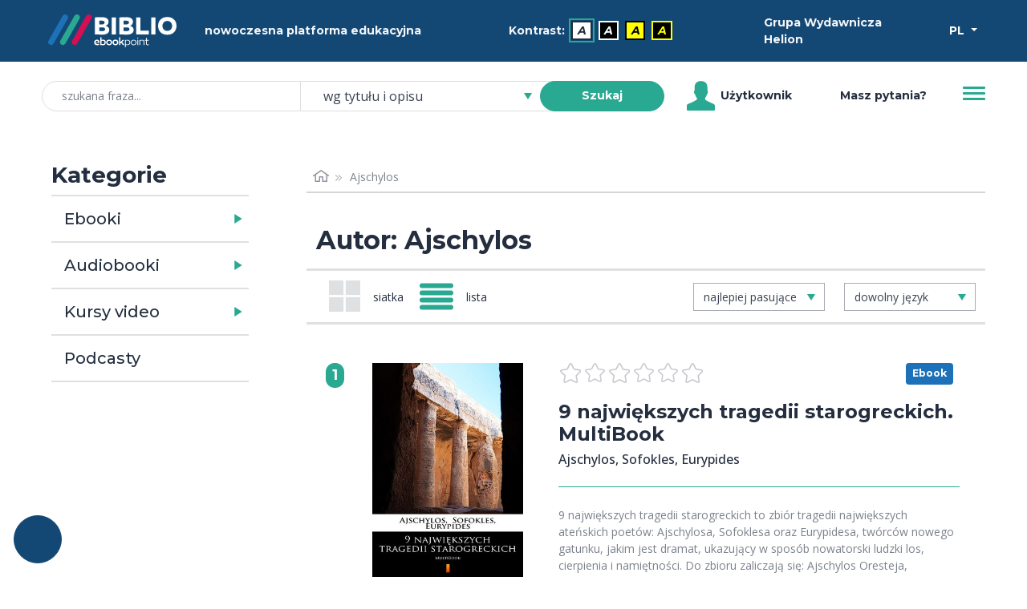

--- FILE ---
content_type: text/html; charset=utf-8
request_url: https://biblio.ebookpoint.pl/autorzy/24/0/ajschylos
body_size: 34939
content:
<!DOCTYPE html>
<html xmlns="http://www.w3.org/1999/xhtml" xml:lang="pl" lang="pl">
  <head>
    <meta http-equiv="Content-Type" content="text/html; charset=utf-8" />
    <meta name="title" content="Panel czytelnika - Nowoczesna platforma edukacyjna - BIBLIO ebookpoint" />
<meta name="description" content="Nowoczesna platforma edukacyjna, BIBLIO, BIBLIO ebookpoint, wypożyczalnia ebooków, audiobooków i kursów video" />
<meta name="keywords" content="Biblioteka, czytelnia, wypożyczalnia, ebook, audiobook, wideokurs, kurs video, ebooki, audiobooki, wideokursy, kursy video, biblio, biblioteka internetowa, czytelnia internetowa" />
<meta name="language" content="pl" />
    <title>Panel czytelnika - Nowoczesna platforma edukacyjna - BIBLIO ebookpoint</title>
    <link rel="shortcut icon" href="/assets/img/biblio/favicons/favicon-16x16.png?v=2" />
    <link rel="stylesheet" type="text/css" media="screen" href="/css/frontend/364/styles.css" />
        <script type="text/javascript" src="/js/frontend/364/scripts.js"></script>
 
            <script type="text/plain" data-category="statistics, marketing" language="javascript" src="/js/ga.js"></script>
<script type="text/plain" data-category="marketing" async src="https://www.googletagmanager.com/gtag/js?id=G-QBWJTBBND1"></script>
<script>
  window.dataLayer = window.dataLayer || [];
  function gtag(){dataLayer.push(arguments);}
  gtag('js', new Date());

  gtag('config', 'G-QBWJTBBND1');
</script>        
<!-- Facebook Pixel Code -->
<script data-category="marketing" type="text/plain">
  !function(f,b,e,v,n,t,s)
  {if(f.fbq)return;n=f.fbq=function(){n.callMethod?
  n.callMethod.apply(n,arguments):n.queue.push(arguments)};
  if(!f._fbq)f._fbq=n;n.push=n;n.loaded=!0;n.version='2.0';
  n.queue=[];t=b.createElement(e);t.async=!0;
  t.src=v;s=b.getElementsByTagName(e)[0];
  s.parentNode.insertBefore(t,s)}(window, document,'script',
  'https://connect.facebook.net/en_US/fbevents.js');
  fbq('init', '992716977793150');
  fbq('track', 'PageView');
</script>
<!-- End Facebook Pixel Code -->        
<script>
_linkedin_partner_id = "2454226";
window._linkedin_data_partner_ids = window._linkedin_data_partner_ids || [];
window._linkedin_data_partner_ids.push(_linkedin_partner_id);
</script><script type="text/plain" data-category="marketing">
(function(){var s = document.getElementsByTagName("script")[0];
var b = document.createElement("script");
b.type = "text/javascript";b.async = true;
b.src = "https://snap.licdn.com/li.lms-analytics/insight.min.js";
s.parentNode.insertBefore(b, s);})();
</script>

        <script type="module" src='/js/frontend/364/cookieconsent-config.js'></script>            <link rel="canonical" href="https://biblio.ebookpoint.pl/autorzy/ajschylos"/>
    
      </head>
  <body class="d-flex flex-column min-vh-100">
    <noscript>Zabrania się wykorzystania treści strony do celów eksploracji tekstu i danych (TDM), w tym eksploracji w celu szkolenia technologii AI i innych systemów uczenia maszynowego. It is forbidden to use the content of the site for text and data mining (TDM), including mining for training AI technologies and other machine learning systems.</noscript>
    <noscript>
        <img height="1" width="1" style="display:none;" alt="" src="https://px.ads.linkedin.com/collect/?pid=2454226&fmt=gif"/>
    </noscript>
    <noscript>
        <img height="1" width="1" style="display:none;" alt="" src="https://www.facebook.com/tr?id=992716977793150&ev=PageView&noscript=1"/>
    </noscript>
    

    <ul class="skip__links vw-100 vw-md-25">
    <li>
        <a tabindex="0" class="skip__link" href="#ulatwienia">Przejdź do ułatwień dostępu</a>
    </li>
    <li>
        <a tabindex="0" class="skip__link" href="#menu">Przejdź do menu</a>
    </li>
    <li>
        <a tabindex="0" class="skip__link" href="#wyszukiwarka">Przejdź do wyszukiwarki</a>
    </li>
    <li>
        <a tabindex="0" class="skip__link" href="#kategorie">Przejdź do kategorii</a>
    </li>
    <li>
        <a tabindex="0" class="skip__link" href="#path">Przejdź do menu okruszkowego</a>
    </li>
    <li>
        <a tabindex="0" class="skip__link" href="#tresc">Przejdź do treści</a>
    </li>
</ul>
    <div class="header mb-5">
   <div class="bg-primary mb-3 mb-md-1 h-50 py-2 py-md-1">
        <div class="container h-100">
            <div class="row h-100 align-items-center text-light">
                <div class="col-5 col-md-2 d-flex justify-content-start">
                    <a href="/zasoby-biblioteki">
                        <img class="w-100 p-2 header__logo__img" src="/assets/img/biblio/biblio_logo.svg" alt="biblioteka BIBLIO - Logo" />
                    </a>
                </div>
                <div class="col-7 col-md-3 d-flex justify-content-center">
                    <span class="">nowoczesna platforma edukacyjna</span>
                </div> 
                <div id="ulatwienia" tabindex="0" role="menubar" aria-label="Ułatwienia dostępu" class="col-6 col-md-4 d-flex flex-column flex-sm-row align-items-center justify-content-center">
                    <span id="contrast-label" role="none" class="d-flex align-items-center mb-1 mb-sm-0 me-2">
                        Kontrast:                    </span>
                    <ul id="kontrast" role="none" class="d-flex align-items-center" aria-label="Ustawienia kontrastu">
                                                <li class="d-inline-block me-2">
                            <a role="menuitem" title="Domyślny" aria-label="Kontrast - Domyślny" class="current accessibility__icon accessibility__contrast accessibility__contrast--0" aria-current="page" href="?kontrast=0">A</a>
                        </li>
                                                <li class="d-inline-block me-2">
                            <a role="menuitem" title="Biały tekst na czarnym tle" aria-label="Kontrast - Biały tekst na czarnym tle" class="accessibility__icon accessibility__contrast accessibility__contrast--1" aria-current="false" href="?kontrast=1">A</a>
                        </li>
                                                <li class="d-inline-block me-2">
                            <a role="menuitem" title="Czarny tekst na żółtym tle" aria-label="Kontrast - Czarny tekst na żółtym tle" class="accessibility__icon accessibility__contrast accessibility__contrast--2" aria-current="false" href="?kontrast=2">A</a>
                        </li>
                                                <li class="d-inline-block me-2">
                            <a role="menuitem" title="Żółty tekst na czarnym tle" aria-label="Kontrast - Żółty tekst na czarnym tle" class="accessibility__icon accessibility__contrast accessibility__contrast--3" aria-current="false" href="?kontrast=3">A</a>
                        </li>
                                            </ul>
                </div>           
                <div class="col-4 col-md-2 d-flex justify-content-start">
                    <span class="">
                        Grupa Wydawnicza Helion                    </span>
                </div>
                <div class="col-2 col-md-1 d-flex justify-content-end">
                    <div class="dropdown">
                        <button class="btn btn-sm dropdown-toggle btn-lang text-white" type="button" id="dropdownMenuButton" data-bs-toggle="dropdown" aria-haspopup="true" aria-expanded="false" aria-label="Wybór języka">
                            PL                
                        </button>
                            <ul class="dropdown-menu" aria-labelledby="dropdownMenuButton">
                            <li><p class="h6 dropdown-header p-0 text-center header-language">wybór języka</p></li>
                            <li><hr class="dropdown-divider"></li>
                                                            <li class=""><a title="Polski" aria-label="Polski" class="dropdown-item" href="?jezyk=pl">Polski</a></li>
                                                            <li class=""><a title="English" aria-label="English" class="dropdown-item" href="?jezyk=en">English</a></li>
                                                            <li class=""><a title="Deutsch" aria-label="Deutsch" class="dropdown-item" href="?jezyk=de">Deutsch</a></li>
                                                            <li class=""><a title="Українська" aria-label="Українська" class="dropdown-item" href="?jezyk=uk">Українська</a></li>
                                                        </ul>
                    </div>
                </div>
            </div>
        </div>
   </div>
    
    <div class="bg-white h-50 px-3">
        <div class="container h-100">
            <div class="row h-100 align-items-center">
                <div class="col-11 col-lg-8 d-flex justify-content-center">
                    <form role="search" id="wyszukiwarka" class="w-100 position-relative" action="/szukaj.html" method="post">
    <input type="hidden" name="search_form[_csrf_token]" value="cac4aa934c2c2ef4849b21cc197d731d" id="search_form__csrf_token" />    <input type="hidden" name="view" value="1"/>
    <label class="search-label position-absolute" for="search_form_title">szukana fraza</label>    <div class="input-group">
        <input class="search-title form-control w-25 ps-4 rounded-pill input-search" placeholder="szukana fraza..." maxlength="100" type="search" name="search_form[title]" id="search_form_title" />        <select data-header="szukaj" name="search_form[place]" class="search-place tom-select-group" aria-label="szukaj według" id="search_form_place">
<option value="0" selected="selected">wg tytułu i opisu</option>
<option value="1">wg autora</option>
<option value="2">wg EAN, ISBN</option>
<option value="3">wg wydawcy</option>
<option value="4">wg słów kluczowych</option>
</select>        <button type="submit" class="search-btn btn btn-sm btn-success text-white fw-bold rounded-pill ms-n4 z-3 btn-search" name="search">Szukaj</button>
    </div>
</form>


                </div>
                <div class="col d-none d-lg-flex justify-content-start align-items-center">
                        <span class="user-icon me-1 d-flex">
                        </span>
                        Użytkownik                </div>
                <div class="col d-none d-lg-flex justify-content-center align-items-center">
                    <a class="" aria-label="Pomoc" href="/pomoc.html">Masz pytania?</a>                </div>
                <div class="col-1 col-md-auto justify-content-end">
                    <button id="menu" class="header__btn collapsed" type="button" data-bs-toggle="collapse" data-bs-target="#navbarToggleExternalContent" aria-controls="navbarToggleExternalContent" aria-expanded="false" aria-label="Menu">
                        <span class="header__btn__line"></span>
                    </button>
                </div>
            </div>
            <div class="d-flex justify-content-end">
                <div class="collapse w-100 w-md-25 position-relative mt-3 mt-md-0" id="navbarToggleExternalContent" role="none">
                        <ul class="list-group js-menu" role="menu">
                                                            <li class="list-group-item active text-center" role="none">
                                    <div tabindex="-1" aria-disabled="true" role="menuitem" aria-label="Użytkownik">Użytkownik</div>
                                </li>
                                <li class="list-group-item d-lg-none" role="none"><a tabindex="-1" role="menuitem" aria-label="Pomoc" href="/pomoc.html">Masz pytania?</a></li>
                                <li class="list-group-item disabled" role="none"><div tabindex="-1" aria-disabled="true" role="menuitem">Twoje konto</div></li>
                                <li class="list-group-item disabled" role="none"><div tabindex="-1" aria-disabled="true" role="menuitem">Twoja półka</div></li>
                                <li class="list-group-item" role="none"><a tabindex="-1" role="menuitem" aria-label="Zaloguj się" href="/logowanie">Zaloguj się</a></li>
                                                    </ul>
                </div>
            </div>
        </div>
    </div>
</div>

 

    <div class="section section-content">
        <div class="container">
            <div class="container-fluid">
                <div class="row">
                    <div class="col-md-4 col-lg-3 mb-5 mt-3 mt-md-0">
                        <div id="kategorie" class="pe-md-4 invisible">
                            <h2 id="katTitle" class="h3 fw-600">Kategorie</h2>
                              <div class="d-flex flex-row w-100 cat-format">
    <h3 class="m-0 d-flex align-content-center"><a class="h5 m-0 p-3 h-100 link-dark" id="collapseEbooksLink" href="/ebooki">Ebooki</a></h3>
    <a id="collapseEbooksButton" class="flex-fill min-w-25 collapsed cat-format-expand p-3 pe-0" data-bs-toggle="collapse" href="#collapseEbooks" role="button" aria-expanded="false" aria-controls="collapseEbooks" aria-labelledby="collapseEbooksLink"></a>
  </div>
    <ul class="collapse multi-collapse cat-format-list" id="collapseEbooks" aria-labelledby="collapseEbooksLink">
            <li data-cat="9999992">
        <div class="d-flex flex-row w-100 mb-1">
            <h4 class="m-0 d-flex align-content-center"><a class="h6 p-2 ps-0 m-0 h-100 link-secondary" id="collapseEbooks9999992Link" href="/ebooki/9999992/0/1/biznes-i-ekonomia">Biznes i&nbsp;ekonomia</a></h4>
                            <a id="collapseEbooks9999992Button" class="flex-fill min-w-25 p-2 pe-0 collapsed cat-button" data-bs-toggle="collapse" href="#collapseEbooks9999992" role="button" aria-expanded="false" aria-controls="collapseEbooks9999992" aria-labelledby="collapseEbooks9999992Link"></a>
                    </div> 
          
            <ul class="collapse multi-collapse cat-list" id="collapseEbooks9999992" aria-labelledby="collapseEbooks9999992Link">
                                                                            <li class="cat" data-cat="176">
                            <a class="link-secondary d-block w-100 py-1" href="/ebooki/176/0/1/bitcoin">Bitcoin</a>                        </li>
                                                                                                      <li class="cat" data-cat="21000">
                            <a class="link-secondary d-block w-100 py-1" href="/ebooki/21000/0/1/bizneswoman">Bizneswoman</a>                        </li>
                                                                                                      <li class="cat" data-cat="355">
                            <a class="link-secondary d-block w-100 py-1" href="/ebooki/355/0/1/coaching">Coaching</a>                        </li>
                                                                                                      <li class="cat" data-cat="6">
                            <a class="link-secondary d-block w-100 py-1" href="/ebooki/6/0/1/controlling">Controlling</a>                        </li>
                                                                                                      <li class="cat" data-cat="2001">
                            <a class="link-secondary d-block w-100 py-1" href="/ebooki/2001/0/1/e-biznes">E-biznes</a>                        </li>
                                                                                                      <li class="cat" data-cat="223">
                            <a class="link-secondary d-block w-100 py-1" href="/ebooki/223/0/1/ekonomia">Ekonomia</a>                        </li>
                                                                                                      <li class="cat" data-cat="4000">
                            <a class="link-secondary d-block w-100 py-1" href="/ebooki/4000/0/1/finanse">Finanse</a>                        </li>
                                                                                                      <li class="cat" data-cat="5000">
                            <a class="link-secondary d-block w-100 py-1" href="/ebooki/5000/0/1/gielda-i-inwestycje">Giełda i&nbsp;inwestycje</a>                        </li>
                                                                                                      <li class="cat" data-cat="14000">
                            <a class="link-secondary d-block w-100 py-1" href="/ebooki/14000/0/1/kompetencje-osobiste">Kompetencje osobiste</a>                        </li>
                                                                                                      <li class="cat" data-cat="11000">
                            <a class="link-secondary d-block w-100 py-1" href="/ebooki/11000/0/1/komputer-w-biurze">Komputer w&nbsp;biurze</a>                        </li>
                                                                                                      <li class="cat" data-cat="6000">
                            <a class="link-secondary d-block w-100 py-1" href="/ebooki/6000/0/1/komunikacja-i-negocjacje">Komunikacja i&nbsp;negocjacje</a>                        </li>
                                                                                                      <li class="cat" data-cat="8000">
                            <a class="link-secondary d-block w-100 py-1" href="/ebooki/8000/0/1/mala-firma">Mała firma</a>                        </li>
                                                                                                      <li class="cat" data-cat="7000">
                            <a class="link-secondary d-block w-100 py-1" href="/ebooki/7000/0/1/marketing">Marketing</a>                        </li>
                                                                                                      <li class="cat" data-cat="202">
                            <a class="link-secondary d-block w-100 py-1" href="/ebooki/202/0/1/motywacja">Motywacja</a>                        </li>
                                                                                                      <li class="cat" data-cat="20001">
                            <a class="link-secondary d-block w-100 py-1" href="/ebooki/20001/0/1/multimedialne-szkolenia">Multimedialne szkolenia</a>                        </li>
                                                                                                      <li class="cat" data-cat="526">
                            <a class="link-secondary d-block w-100 py-1" href="/ebooki/526/0/1/nieruchomosci">Nieruchomości</a>                        </li>
                                                                                                      <li class="cat" data-cat="9000">
                            <a class="link-secondary d-block w-100 py-1" href="/ebooki/9000/0/1/perswazja-i-nlp">Perswazja i&nbsp;NLP</a>                        </li>
                                                                                                      <li class="cat" data-cat="277">
                            <a class="link-secondary d-block w-100 py-1" href="/ebooki/277/0/1/podatki">Podatki</a>                        </li>
                                                                                                      <li class="cat" data-cat="46">
                            <a class="link-secondary d-block w-100 py-1" href="/ebooki/46/0/1/polityka-spoleczna">Polityka społeczna</a>                        </li>
                                                                                                      <li class="cat" data-cat="549">
                            <a class="link-secondary d-block w-100 py-1" href="/ebooki/549/0/1/poradniki">Poradniki</a>                        </li>
                                                                                                      <li class="cat" data-cat="545">
                            <a class="link-secondary d-block w-100 py-1" href="/ebooki/545/0/1/prezentacje">Prezentacje</a>                        </li>
                                                                                                      <li class="cat" data-cat="19000">
                            <a class="link-secondary d-block w-100 py-1" href="/ebooki/19000/0/1/przywodztwo">Przywództwo</a>                        </li>
                                                                                                      <li class="cat" data-cat="546">
                            <a class="link-secondary d-block w-100 py-1" href="/ebooki/546/0/1/public-relation">Public Relation</a>                        </li>
                                                                                                      <li class="cat" data-cat="550">
                            <a class="link-secondary d-block w-100 py-1" href="/ebooki/550/0/1/raporty-analizy">Raporty, analizy</a>                        </li>
                                                                                                      <li class="cat" data-cat="33000">
                            <a class="link-secondary d-block w-100 py-1" href="/ebooki/33000/0/1/sekret">Sekret</a>                        </li>
                                                                                                      <li class="cat" data-cat="113">
                            <a class="link-secondary d-block w-100 py-1" href="/ebooki/113/0/1/social-media">Social Media</a>                        </li>
                                                                                                      <li class="cat" data-cat="15000">
                            <a class="link-secondary d-block w-100 py-1" href="/ebooki/15000/0/1/sprzedaz">Sprzedaż</a>                        </li>
                                                                                                      <li class="cat" data-cat="547">
                            <a class="link-secondary d-block w-100 py-1" href="/ebooki/547/0/1/start-up">Start-up</a>                        </li>
                                                                                                      <li class="cat" data-cat="12000">
                            <a class="link-secondary d-block w-100 py-1" href="/ebooki/12000/0/1/twoja-kariera">Twoja kariera</a>                        </li>
                                                                                                      <li class="cat" data-cat="16000">
                            <a class="link-secondary d-block w-100 py-1" href="/ebooki/16000/0/1/zarzadzanie">Zarządzanie</a>                        </li>
                                                                                                      <li class="cat" data-cat="9999997">
                            <a class="link-secondary d-block w-100 py-1" href="/ebooki/9999997/0/1/zarzadzanie-projektami">Zarządzanie projektami</a>                        </li>
                                                                                                      <li class="cat" data-cat="18000">
                            <a class="link-secondary d-block w-100 py-1" href="/ebooki/18000/0/1/zasoby-ludzkie-hr">Zasoby ludzkie (HR)</a>                        </li>
                                                                      </ul>
                </li>    
            <li data-cat="24">
        <div class="d-flex flex-row w-100 mb-1">
            <h4 class="m-0 d-flex align-content-center"><a class="h6 p-2 ps-0 m-0 h-100 link-secondary" id="collapseEbooks24Link" href="/ebooki/24/0/1/dla-dzieci">Dla dzieci</a></h4>
                            <a id="collapseEbooks24Button" class="flex-fill min-w-25 p-2 pe-0 collapsed cat-button" data-bs-toggle="collapse" href="#collapseEbooks24" role="button" aria-expanded="false" aria-controls="collapseEbooks24" aria-labelledby="collapseEbooks24Link"></a>
                    </div> 
          
            <ul class="collapse multi-collapse cat-list" id="collapseEbooks24" aria-labelledby="collapseEbooks24Link">
                                                                            <li class="cat" data-cat="115">
                            <a class="link-secondary d-block w-100 py-1" href="/ebooki/115/0/1/bajki">Bajki</a>                        </li>
                                                                                                      <li class="cat" data-cat="554">
                            <a class="link-secondary d-block w-100 py-1" href="/ebooki/554/0/1/bajki-basnie-legendy">Bajki, Baśnie, Legendy</a>                        </li>
                                                                                                      <li class="cat" data-cat="117">
                            <a class="link-secondary d-block w-100 py-1" href="/ebooki/117/0/1/basnie">Baśnie</a>                        </li>
                                                                                                      <li class="cat" data-cat="127">
                            <a class="link-secondary d-block w-100 py-1" href="/ebooki/127/0/1/elementarz">Elementarz</a>                        </li>
                                                                                                      <li class="cat" data-cat="126">
                            <a class="link-secondary d-block w-100 py-1" href="/ebooki/126/0/1/gry-zabawy">Gry, zabawy</a>                        </li>
                                                                                                      <li class="cat" data-cat="124">
                            <a class="link-secondary d-block w-100 py-1" href="/ebooki/124/0/1/literatura-dziecieca">Literatura dziecięca</a>                        </li>
                                                                                                      <li class="cat" data-cat="118">
                            <a class="link-secondary d-block w-100 py-1" href="/ebooki/118/0/1/literatura-przygodowa">Literatura przygodowa</a>                        </li>
                                                                                                      <li class="cat" data-cat="555">
                            <a class="link-secondary d-block w-100 py-1" href="/ebooki/555/0/1/opowiadania">Opowiadania</a>                        </li>
                                                                                                      <li class="cat" data-cat="128">
                            <a class="link-secondary d-block w-100 py-1" href="/ebooki/128/0/1/pamiatkawe">Pamiątkowe</a>                        </li>
                                                                                                      <li class="cat" data-cat="556">
                            <a class="link-secondary d-block w-100 py-1" href="/ebooki/556/0/1/podroze">Podróże</a>                        </li>
                                                                                                      <li class="cat" data-cat="123">
                            <a class="link-secondary d-block w-100 py-1" href="/ebooki/123/0/1/pozostale">Pozostałe</a>                        </li>
                                                                                                      <li class="cat" data-cat="558">
                            <a class="link-secondary d-block w-100 py-1" href="/ebooki/558/0/1/religia">Religia</a>                        </li>
                                                                                                      <li class="cat" data-cat="129">
                            <a class="link-secondary d-block w-100 py-1" href="/ebooki/129/0/1/slowniki-i-encyklopedie">Słowniki i&nbsp;encyklopedie</a>                        </li>
                                                                                                      <li class="cat" data-cat="125">
                            <a class="link-secondary d-block w-100 py-1" href="/ebooki/125/0/1/wierszyki-i-opowiastki">Wierszyki i&nbsp;opowiastki</a>                        </li>
                                                                      </ul>
                </li>    
            <li data-cat="131">
        <div class="d-flex flex-row w-100 mb-1">
            <h4 class="m-0 d-flex align-content-center"><a class="h6 p-2 ps-0 m-0 h-100 link-secondary" id="collapseEbooks131Link" href="/ebooki/131/0/1/dla-mlodziezy">Dla młodzieży</a></h4>
                            <a id="collapseEbooks131Button" class="flex-fill min-w-25 p-2 pe-0 collapsed cat-button" data-bs-toggle="collapse" href="#collapseEbooks131" role="button" aria-expanded="false" aria-controls="collapseEbooks131" aria-labelledby="collapseEbooks131Link"></a>
                    </div> 
          
            <ul class="collapse multi-collapse cat-list" id="collapseEbooks131" aria-labelledby="collapseEbooks131Link">
                                                                            <li class="cat" data-cat="132">
                            <a class="link-secondary d-block w-100 py-1" href="/ebooki/132/0/1/hobby">Hobby</a>                        </li>
                                                                                                      <li class="cat" data-cat="134">
                            <a class="link-secondary d-block w-100 py-1" href="/ebooki/134/0/1/komiksy">Komiksy</a>                        </li>
                                                                                                      <li class="cat" data-cat="116">
                            <a class="link-secondary d-block w-100 py-1" href="/ebooki/116/0/1/literatura-mlodziezowa">Literatura młodzieżowa</a>                        </li>
                                                                                                      <li class="cat" data-cat="560">
                            <a class="link-secondary d-block w-100 py-1" href="/ebooki/560/0/1/nauka-i-wiedza">Nauka i&nbsp;wiedza</a>                        </li>
                                                                                                      <li class="cat" data-cat="133">
                            <a class="link-secondary d-block w-100 py-1" href="/ebooki/133/0/1/pamietniki">Pamiętniki</a>                        </li>
                                                                                                      <li class="cat" data-cat="561">
                            <a class="link-secondary d-block w-100 py-1" href="/ebooki/561/0/1/podroze">Podróże</a>                        </li>
                                                                                                      <li class="cat" data-cat="562">
                            <a class="link-secondary d-block w-100 py-1" href="/ebooki/562/0/1/poradniki">Poradniki</a>                        </li>
                                                                                                      <li class="cat" data-cat="563">
                            <a class="link-secondary d-block w-100 py-1" href="/ebooki/563/0/1/pozostale">Pozostałe</a>                        </li>
                                                                      </ul>
                </li>    
            <li data-cat="39">
        <div class="d-flex flex-row w-100 mb-1">
            <h4 class="m-0 d-flex align-content-center"><a class="h6 p-2 ps-0 m-0 h-100 link-secondary" id="collapseEbooks39Link" href="/ebooki/39/0/1/edukacja">Edukacja</a></h4>
                            <a id="collapseEbooks39Button" class="flex-fill min-w-25 p-2 pe-0 collapsed cat-button" data-bs-toggle="collapse" href="#collapseEbooks39" role="button" aria-expanded="false" aria-controls="collapseEbooks39" aria-labelledby="collapseEbooks39Link"></a>
                    </div> 
          
            <ul class="collapse multi-collapse cat-list" id="collapseEbooks39" aria-labelledby="collapseEbooks39Link">
                                                                            <li class="cat" data-cat="114">
                            <a class="link-secondary d-block w-100 py-1" href="/ebooki/114/0/1/chemia">Chemia</a>                        </li>
                                                                                                      <li class="cat" data-cat="571">
                            <a class="link-secondary d-block w-100 py-1" href="/ebooki/571/0/1/dla-dyrektorow">Dla dyrektorów</a>                        </li>
                                                                                                      <li class="cat" data-cat="244">
                            <a class="link-secondary d-block w-100 py-1" href="/ebooki/244/0/1/dla-nauczycieli">Dla nauczycieli</a>                        </li>
                                                                                                      <li class="cat" data-cat="240">
                            <a class="link-secondary d-block w-100 py-1" href="/ebooki/240/0/1/gimnazjum">Gimnazjum</a>                        </li>
                                                                                                      <li class="cat" data-cat="40">
                            <a class="link-secondary d-block w-100 py-1" href="/ebooki/40/0/1/inne">Inne</a>                        </li>
                                                                                                      <li class="cat" data-cat="98">
                            <a class="link-secondary d-block w-100 py-1" href="/ebooki/98/0/1/jezyk-polski">Jezyk polski</a>                        </li>
                                                                                                      <li class="cat" data-cat="241">
                            <a class="link-secondary d-block w-100 py-1" href="/ebooki/241/0/1/liceum">Liceum</a>                        </li>
                                                                                                      <li class="cat" data-cat="97">
                            <a class="link-secondary d-block w-100 py-1" href="/ebooki/97/0/1/matematyka">Matematyka</a>                        </li>
                                                                                                      <li class="cat" data-cat="242">
                            <a class="link-secondary d-block w-100 py-1" href="/ebooki/242/0/1/matura">Matura</a>                        </li>
                                                                                                      <li class="cat" data-cat="245">
                            <a class="link-secondary d-block w-100 py-1" href="/ebooki/245/0/1/naukowe-i-akademickie">Naukowe i&nbsp;akademickie</a>                        </li>
                                                                                                      <li class="cat" data-cat="566">
                            <a class="link-secondary d-block w-100 py-1" href="/ebooki/566/0/1/przedszkole-i-zerowka">Przedszkole i&nbsp;zerówka</a>                        </li>
                                                                                                      <li class="cat" data-cat="565">
                            <a class="link-secondary d-block w-100 py-1" href="/ebooki/565/0/1/szkolnictwo-ogolne">Szkolnictwo ogólne</a>                        </li>
                                                                                                      <li class="cat" data-cat="239">
                            <a class="link-secondary d-block w-100 py-1" href="/ebooki/239/0/1/szkola-podstawowa">Szkoła podstawowa</a>                        </li>
                                                                                                      <li class="cat" data-cat="243">
                            <a class="link-secondary d-block w-100 py-1" href="/ebooki/243/0/1/szkoly-zawodowe-i-technika">Szkoły zawodowe i&nbsp;technika</a>                        </li>
                                                                      </ul>
                </li>    
            <li data-cat="541">
        <div class="d-flex flex-row w-100 mb-1">
            <h4 class="m-0 d-flex align-content-center"><a class="h6 p-2 ps-0 m-0 h-100 link-secondary" id="collapseEbooks541Link" href="/ebooki/541/0/1/encyklopedie-slowniki">Encyklopedie, słowniki</a></h4>
                            <a id="collapseEbooks541Button" class="flex-fill min-w-25 p-2 pe-0 collapsed cat-button" data-bs-toggle="collapse" href="#collapseEbooks541" role="button" aria-expanded="false" aria-controls="collapseEbooks541" aria-labelledby="collapseEbooks541Link"></a>
                    </div> 
          
            <ul class="collapse multi-collapse cat-list" id="collapseEbooks541" aria-labelledby="collapseEbooks541Link">
                                                                            <li class="cat" data-cat="727">
                            <a class="link-secondary d-block w-100 py-1" href="/ebooki/727/0/1/atlasy">Atlasy</a>                        </li>
                                                                                                      <li class="cat" data-cat="728">
                            <a class="link-secondary d-block w-100 py-1" href="/ebooki/728/0/1/bibliografie">Bibliografie</a>                        </li>
                                                                                                      <li class="cat" data-cat="647">
                            <a class="link-secondary d-block w-100 py-1" href="/ebooki/647/0/1/encyklopedie">Encyklopedie</a>                        </li>
                                                                                                      <li class="cat" data-cat="648">
                            <a class="link-secondary d-block w-100 py-1" href="/ebooki/648/0/1/slowniki">Słowniki</a>                        </li>
                                                                      </ul>
                </li>    
            <li data-cat="265">
        <div class="d-flex flex-row w-100 mb-1">
            <h4 class="m-0 d-flex align-content-center"><a class="h6 p-2 ps-0 m-0 h-100 link-secondary" id="collapseEbooks265Link" href="/ebooki/265/0/1/e-prasa">E-prasa</a></h4>
                            <a id="collapseEbooks265Button" class="flex-fill min-w-25 p-2 pe-0 collapsed cat-button" data-bs-toggle="collapse" href="#collapseEbooks265" role="button" aria-expanded="false" aria-controls="collapseEbooks265" aria-labelledby="collapseEbooks265Link"></a>
                    </div> 
          
            <ul class="collapse multi-collapse cat-list" id="collapseEbooks265" aria-labelledby="collapseEbooks265Link">
                                                                            <li class="cat" data-cat="574">
                            <a class="link-secondary d-block w-100 py-1" href="/ebooki/574/0/1/architektura-i-wnetrza">Architektura i&nbsp;wnętrza</a>                        </li>
                                                                                                      <li class="cat" data-cat="302">
                            <a class="link-secondary d-block w-100 py-1" href="/ebooki/302/0/1/bhp">BHP</a>                        </li>
                                                                                                      <li class="cat" data-cat="493">
                            <a class="link-secondary d-block w-100 py-1" href="/ebooki/493/0/1/biznes-i-ekonomia">Biznes i&nbsp;Ekonomia</a>                        </li>
                                                                                                      <li class="cat" data-cat="628">
                            <a class="link-secondary d-block w-100 py-1" href="/ebooki/628/0/1/dom-i-ogrod">Dom i&nbsp;ogród</a>                        </li>
                                                                                                      <li class="cat" data-cat="308">
                            <a class="link-secondary d-block w-100 py-1" href="/ebooki/308/0/1/e-biznes">E-Biznes</a>                        </li>
                                                                                                      <li class="cat" data-cat="511">
                            <a class="link-secondary d-block w-100 py-1" href="/ebooki/511/0/1/ekonomia-i-finanse">Ekonomia i&nbsp;finanse</a>                        </li>
                                                                                                      <li class="cat" data-cat="729">
                            <a class="link-secondary d-block w-100 py-1" href="/ebooki/729/0/1/ezoteryka">Ezoteryka</a>                        </li>
                                                                                                      <li class="cat" data-cat="293">
                            <a class="link-secondary d-block w-100 py-1" href="/ebooki/293/0/1/finanse">Finanse</a>                        </li>
                                                                                                      <li class="cat" data-cat="296">
                            <a class="link-secondary d-block w-100 py-1" href="/ebooki/296/0/1/finanse-osobiste">Finanse osobiste</a>                        </li>
                                                                                                      <li class="cat" data-cat="301">
                            <a class="link-secondary d-block w-100 py-1" href="/ebooki/301/0/1/firma">Firma</a>                        </li>
                                                                                                      <li class="cat" data-cat="625">
                            <a class="link-secondary d-block w-100 py-1" href="/ebooki/625/0/1/fotografia">Fotografia</a>                        </li>
                                                                                                      <li class="cat" data-cat="619">
                            <a class="link-secondary d-block w-100 py-1" href="/ebooki/619/0/1/informatyka">Informatyka</a>                        </li>
                                                                                                      <li class="cat" data-cat="733">
                            <a class="link-secondary d-block w-100 py-1" href="/ebooki/733/0/1/jezyki-obce">Języki obce</a>                        </li>
                                                                                                      <li class="cat" data-cat="298">
                            <a class="link-secondary d-block w-100 py-1" href="/ebooki/298/0/1/kadry-i-place">Kadry i&nbsp;płace</a>                        </li>
                                                                                                      <li class="cat" data-cat="362">
                            <a class="link-secondary d-block w-100 py-1" href="/ebooki/362/0/1/kobieca">Kobieca</a>                        </li>
                                                                                                      <li class="cat" data-cat="297">
                            <a class="link-secondary d-block w-100 py-1" href="/ebooki/297/0/1/komputery-excel">Komputery, Excel</a>                        </li>
                                                                                                      <li class="cat" data-cat="295">
                            <a class="link-secondary d-block w-100 py-1" href="/ebooki/295/0/1/ksiegowosc">Księgowość</a>                        </li>
                                                                                                      <li class="cat" data-cat="369">
                            <a class="link-secondary d-block w-100 py-1" href="/ebooki/369/0/1/kultura-i-literatura">Kultura i&nbsp;literatura</a>                        </li>
                                                                                                      <li class="cat" data-cat="530">
                            <a class="link-secondary d-block w-100 py-1" href="/ebooki/530/0/1/naukowe-i-akademickie">Naukowe i&nbsp;akademickie</a>                        </li>
                                                                                                      <li class="cat" data-cat="167">
                            <a class="link-secondary d-block w-100 py-1" href="/ebooki/167/0/1/nowa-fantastyka">Nowa Fantastyka</a>                        </li>
                                                                                                      <li class="cat" data-cat="304">
                            <a class="link-secondary d-block w-100 py-1" href="/ebooki/304/0/1/ochrona-srodowiska">Ochrona środowiska</a>                        </li>
                                                                                                      <li class="cat" data-cat="361">
                            <a class="link-secondary d-block w-100 py-1" href="/ebooki/361/0/1/opiniotworcze">Opiniotwórcze</a>                        </li>
                                                                                                      <li class="cat" data-cat="299">
                            <a class="link-secondary d-block w-100 py-1" href="/ebooki/299/0/1/oswiata">Oświata</a>                        </li>
                                                                                                      <li class="cat" data-cat="294">
                            <a class="link-secondary d-block w-100 py-1" href="/ebooki/294/0/1/podatki">Podatki</a>                        </li>
                                                                                                      <li class="cat" data-cat="569">
                            <a class="link-secondary d-block w-100 py-1" href="/ebooki/569/0/1/podroze">Podróże</a>                        </li>
                                                                                                      <li class="cat" data-cat="367">
                            <a class="link-secondary d-block w-100 py-1" href="/ebooki/367/0/1/psychologia">Psychologia</a>                        </li>
                                                                                                      <li class="cat" data-cat="196">
                            <a class="link-secondary d-block w-100 py-1" href="/ebooki/196/0/1/religia">Religia</a>                        </li>
                                                                                                      <li class="cat" data-cat="427">
                            <a class="link-secondary d-block w-100 py-1" href="/ebooki/427/0/1/rolnictwo">Rolnictwo</a>                        </li>
                                                                                                      <li class="cat" data-cat="368">
                            <a class="link-secondary d-block w-100 py-1" href="/ebooki/368/0/1/rynek-ksiazki-i-prasy">Rynek książki i&nbsp;prasy</a>                        </li>
                                                                                                      <li class="cat" data-cat="208">
                            <a class="link-secondary d-block w-100 py-1" href="/ebooki/208/0/1/transport-i-spedycja">Transport i&nbsp;Spedycja</a>                        </li>
                                                                                                      <li class="cat" data-cat="300">
                            <a class="link-secondary d-block w-100 py-1" href="/ebooki/300/0/1/zdrowie-i-uroda">Zdrowie i&nbsp;uroda</a>                        </li>
                                                                      </ul>
                </li>    
            <li data-cat="136">
        <div class="d-flex flex-row w-100 mb-1">
            <h4 class="m-0 d-flex align-content-center"><a class="h6 p-2 ps-0 m-0 h-100 link-secondary" id="collapseEbooks136Link" href="/ebooki/136/0/1/historia">Historia</a></h4>
                            <a id="collapseEbooks136Button" class="flex-fill min-w-25 p-2 pe-0 collapsed cat-button" data-bs-toggle="collapse" href="#collapseEbooks136" role="button" aria-expanded="false" aria-controls="collapseEbooks136" aria-labelledby="collapseEbooks136Link"></a>
                    </div> 
          
            <ul class="collapse multi-collapse cat-list" id="collapseEbooks136" aria-labelledby="collapseEbooks136Link">
                                                                            <li class="cat" data-cat="137">
                            <a class="link-secondary d-block w-100 py-1" href="/ebooki/137/0/1/biografie-autobiografie">Biografie i&nbsp;autobiografie</a>                        </li>
                                                                                                      <li class="cat" data-cat="138">
                            <a class="link-secondary d-block w-100 py-1" href="/ebooki/138/0/1/historia-polski">Historia Polski</a>                        </li>
                                                                                                      <li class="cat" data-cat="146">
                            <a class="link-secondary d-block w-100 py-1" href="/ebooki/146/0/1/historia-sportu">Historia sportu</a>                        </li>
                                                                                                      <li class="cat" data-cat="139">
                            <a class="link-secondary d-block w-100 py-1" href="/ebooki/139/0/1/historia-swiata">Historia Świata</a>                        </li>
                                                                                                      <li class="cat" data-cat="140">
                            <a class="link-secondary d-block w-100 py-1" href="/ebooki/140/0/1/i-wojna-swiatowa">I Wojna Światowa</a>                        </li>
                                                                                                      <li class="cat" data-cat="141">
                            <a class="link-secondary d-block w-100 py-1" href="/ebooki/141/0/1/ii-wojna-swiatowa">II Wojna Światowa</a>                        </li>
                                                                                                      <li class="cat" data-cat="142">
                            <a class="link-secondary d-block w-100 py-1" href="/ebooki/142/0/1/militaria">Militaria</a>                        </li>
                                                                                                      <li class="cat" data-cat="143">
                            <a class="link-secondary d-block w-100 py-1" href="/ebooki/143/0/1/pozostale">Pozostałe</a>                        </li>
                                                                                                      <li class="cat" data-cat="145">
                            <a class="link-secondary d-block w-100 py-1" href="/ebooki/145/0/1/reprinty">Reprinty</a>                        </li>
                                                                                                      <li class="cat" data-cat="144">
                            <a class="link-secondary d-block w-100 py-1" href="/ebooki/144/0/1/zrodla">Źródła</a>                        </li>
                                                                      </ul>
                </li>    
            <li data-cat="9999991">
        <div class="d-flex flex-row w-100 mb-1">
            <h4 class="m-0 d-flex align-content-center"><a class="h6 p-2 ps-0 m-0 h-100 link-secondary" id="collapseEbooks9999991Link" href="/ebooki/9999991/0/1/informatyka">Informatyka</a></h4>
                            <a id="collapseEbooks9999991Button" class="flex-fill min-w-25 p-2 pe-0 collapsed cat-button" data-bs-toggle="collapse" href="#collapseEbooks9999991" role="button" aria-expanded="false" aria-controls="collapseEbooks9999991" aria-labelledby="collapseEbooks9999991Link"></a>
                    </div> 
          
            <ul class="collapse multi-collapse cat-list" id="collapseEbooks9999991" aria-labelledby="collapseEbooks9999991Link">
                                                                            <li class="cat" data-cat="383">
                            <a class="link-secondary d-block w-100 py-1" href="/ebooki/383/0/1/aplikacje-biurowe">Aplikacje biurowe</a>                        </li>
                                                                                                      <li class="cat" data-cat="275">
                            <a class="link-secondary d-block w-100 py-1" href="/ebooki/275/0/1/bazy-danych">Bazy danych</a>                        </li>
                                                                                                      <li class="cat" data-cat="652">
                            <a class="link-secondary d-block w-100 py-1" href="/ebooki/652/0/1/bioinformatyka">Bioinformatyka</a>                        </li>
                                                                                                      <li class="cat" data-cat="377">
                            <a class="link-secondary d-block w-100 py-1" href="/ebooki/377/0/1/biznes-it">Biznes IT</a>                        </li>
                                                                                                      <li class="cat" data-cat="23">
                            <a class="link-secondary d-block w-100 py-1" href="/ebooki/23/0/1/cad-cam">CAD/CAM</a>                        </li>
                                                                                                      <li class="cat" data-cat="17">
                            <a class="link-secondary d-block w-100 py-1" href="/ebooki/17/0/1/digital-lifestyle">Digital Lifestyle</a>                        </li>
                                                                                                      <li class="cat" data-cat="380">
                            <a class="link-secondary d-block w-100 py-1" href="/ebooki/380/0/1/dtp">DTP</a>                        </li>
                                                                                                      <li class="cat" data-cat="2010000">
                            <a class="link-secondary d-block w-100 py-1" href="/ebooki/2010000/0/1/elektronika">Elektronika</a>                        </li>
                                                                                                      <li class="cat" data-cat="379">
                            <a class="link-secondary d-block w-100 py-1" href="/ebooki/379/0/1/fotografia-cyfrowa">Fotografia cyfrowa</a>                        </li>
                                                                                                      <li class="cat" data-cat="59">
                            <a class="link-secondary d-block w-100 py-1" href="/ebooki/59/0/1/grafika-komputerowa">Grafika komputerowa</a>                        </li>
                                                                                                      <li class="cat" data-cat="382">
                            <a class="link-secondary d-block w-100 py-1" href="/ebooki/382/0/1/gry">Gry</a>                        </li>
                                                                                                      <li class="cat" data-cat="93">
                            <a class="link-secondary d-block w-100 py-1" href="/ebooki/93/0/1/hacking">Hacking</a>                        </li>
                                                                                                      <li class="cat" data-cat="384">
                            <a class="link-secondary d-block w-100 py-1" href="/ebooki/384/0/1/hardware">Hardware</a>                        </li>
                                                                                                      <li class="cat" data-cat="650">
                            <a class="link-secondary d-block w-100 py-1" href="/ebooki/650/0/1/it-w-ekonomii">IT w&nbsp;ekonomii</a>                        </li>
                                                                                                      <li class="cat" data-cat="375">
                            <a class="link-secondary d-block w-100 py-1" href="/ebooki/375/0/1/pakiety-naukowe">Pakiety naukowe</a>                        </li>
                                                                                                      <li class="cat" data-cat="572">
                            <a class="link-secondary d-block w-100 py-1" href="/ebooki/572/0/1/podreczniki-szkolne">Podręczniki szkolne</a>                        </li>
                                                                                                      <li class="cat" data-cat="381">
                            <a class="link-secondary d-block w-100 py-1" href="/ebooki/381/0/1/podstawy-komputera">Podstawy komputera</a>                        </li>
                                                                                                      <li class="cat" data-cat="10">
                            <a class="link-secondary d-block w-100 py-1" href="/ebooki/10/0/1/programowanie">Programowanie</a>                        </li>
                                                                                                      <li class="cat" data-cat="9">
                            <a class="link-secondary d-block w-100 py-1" href="/ebooki/9/0/1/programowanie-mobilne">Programowanie mobilne</a>                        </li>
                                                                                                      <li class="cat" data-cat="16">
                            <a class="link-secondary d-block w-100 py-1" href="/ebooki/16/0/1/serwery-internetowe">Serwery internetowe</a>                        </li>
                                                                                                      <li class="cat" data-cat="378">
                            <a class="link-secondary d-block w-100 py-1" href="/ebooki/378/0/1/sieci-komputerowe">Sieci komputerowe</a>                        </li>
                                                                                                      <li class="cat" data-cat="372">
                            <a class="link-secondary d-block w-100 py-1" href="/ebooki/372/0/1/start-up">Start-up</a>                        </li>
                                                                                                      <li class="cat" data-cat="373">
                            <a class="link-secondary d-block w-100 py-1" href="/ebooki/373/0/1/systemy-operacyjne">Systemy operacyjne</a>                        </li>
                                                                                                      <li class="cat" data-cat="654">
                            <a class="link-secondary d-block w-100 py-1" href="/ebooki/654/0/1/sztuczna-inteligencja">Sztuczna inteligencja</a>                        </li>
                                                                                                      <li class="cat" data-cat="634">
                            <a class="link-secondary d-block w-100 py-1" href="/ebooki/634/0/1/technologia-dla-dzieci">Technologia dla dzieci</a>                        </li>
                                                                                                      <li class="cat" data-cat="374">
                            <a class="link-secondary d-block w-100 py-1" href="/ebooki/374/0/1/webmasterstwo">Webmasterstwo</a>                        </li>
                                                                      </ul>
                </li>    
            <li data-cat="36">
        <div class="d-flex flex-row w-100 mb-1">
            <h4 class="m-0 d-flex align-content-center"><a class="h6 p-2 ps-0 m-0 h-100 link-secondary" id="collapseEbooks36Link" href="/ebooki/36/0/1/inne">Inne</a></h4>
                            <a id="collapseEbooks36Button" class="flex-fill min-w-25 p-2 pe-0 collapsed cat-button" data-bs-toggle="collapse" href="#collapseEbooks36" role="button" aria-expanded="false" aria-controls="collapseEbooks36" aria-labelledby="collapseEbooks36Link"></a>
                    </div> 
          
            <ul class="collapse multi-collapse cat-list" id="collapseEbooks36" aria-labelledby="collapseEbooks36Link">
                                                                            <li class="cat" data-cat="45">
                            <a class="link-secondary d-block w-100 py-1" href="/ebooki/45/0/1/pozostale">Pozostałe</a>                        </li>
                                                                      </ul>
                </li>    
            <li data-cat="26">
        <div class="d-flex flex-row w-100 mb-1">
            <h4 class="m-0 d-flex align-content-center"><a class="h6 p-2 ps-0 m-0 h-100 link-secondary" id="collapseEbooks26Link" href="/ebooki/26/0/1/jezyki-obce">Języki obce</a></h4>
                            <a id="collapseEbooks26Button" class="flex-fill min-w-25 p-2 pe-0 collapsed cat-button" data-bs-toggle="collapse" href="#collapseEbooks26" role="button" aria-expanded="false" aria-controls="collapseEbooks26" aria-labelledby="collapseEbooks26Link"></a>
                    </div> 
          
            <ul class="collapse multi-collapse cat-list" id="collapseEbooks26" aria-labelledby="collapseEbooks26Link">
                                                                            <li class="cat" data-cat="27">
                            <a class="link-secondary d-block w-100 py-1" href="/ebooki/27/0/1/angielski">Angielski</a>                        </li>
                                                                                                      <li class="cat" data-cat="47">
                            <a class="link-secondary d-block w-100 py-1" href="/ebooki/47/0/1/dunski">Duński</a>                        </li>
                                                                                                      <li class="cat" data-cat="29">
                            <a class="link-secondary d-block w-100 py-1" href="/ebooki/29/0/1/francuski">Francuski</a>                        </li>
                                                                                                      <li class="cat" data-cat="31">
                            <a class="link-secondary d-block w-100 py-1" href="/ebooki/31/0/1/hiszpanski">Hiszpański</a>                        </li>
                                                                                                      <li class="cat" data-cat="174">
                            <a class="link-secondary d-block w-100 py-1" href="/ebooki/174/0/1/nauka-jezykow">Nauka języków</a>                        </li>
                                                                                                      <li class="cat" data-cat="28">
                            <a class="link-secondary d-block w-100 py-1" href="/ebooki/28/0/1/niemiecki">Niemiecki</a>                        </li>
                                                                                                      <li class="cat" data-cat="580">
                            <a class="link-secondary d-block w-100 py-1" href="/ebooki/580/0/1/norweski">Norweski</a>                        </li>
                                                                                                      <li class="cat" data-cat="82">
                            <a class="link-secondary d-block w-100 py-1" href="/ebooki/82/0/1/polski">Polski</a>                        </li>
                                                                                                      <li class="cat" data-cat="576">
                            <a class="link-secondary d-block w-100 py-1" href="/ebooki/576/0/1/portugalski">Portugalski</a>                        </li>
                                                                                                      <li class="cat" data-cat="135">
                            <a class="link-secondary d-block w-100 py-1" href="/ebooki/135/0/1/pozostale">Pozostałe</a>                        </li>
                                                                                                      <li class="cat" data-cat="30">
                            <a class="link-secondary d-block w-100 py-1" href="/ebooki/30/0/1/rosyjski">Rosyjski</a>                        </li>
                                                                                                      <li class="cat" data-cat="579">
                            <a class="link-secondary d-block w-100 py-1" href="/ebooki/579/0/1/szwedzki">Szwedzki</a>                        </li>
                                                                                                      <li class="cat" data-cat="307">
                            <a class="link-secondary d-block w-100 py-1" href="/ebooki/307/0/1/ukrainski">Ukraiński</a>                        </li>
                                                                                                      <li class="cat" data-cat="32">
                            <a class="link-secondary d-block w-100 py-1" href="/ebooki/32/0/1/wloski">Włoski</a>                        </li>
                                                                      </ul>
                </li>    
            <li data-cat="147">
        <div class="d-flex flex-row w-100 mb-1">
            <h4 class="m-0 d-flex align-content-center"><a class="h6 p-2 ps-0 m-0 h-100 link-secondary" id="collapseEbooks147Link" href="/ebooki/147/0/1/kultura-i-sztuka">Kultura i&nbsp;sztuka</a></h4>
                            <a id="collapseEbooks147Button" class="flex-fill min-w-25 p-2 pe-0 collapsed cat-button" data-bs-toggle="collapse" href="#collapseEbooks147" role="button" aria-expanded="false" aria-controls="collapseEbooks147" aria-labelledby="collapseEbooks147Link"></a>
                    </div> 
          
            <ul class="collapse multi-collapse cat-list" id="collapseEbooks147" aria-labelledby="collapseEbooks147Link">
                                                                            <li class="cat" data-cat="149">
                            <a class="link-secondary d-block w-100 py-1" href="/ebooki/149/0/1/architektura">Architektura</a>                        </li>
                                                                                                      <li class="cat" data-cat="152">
                            <a class="link-secondary d-block w-100 py-1" href="/ebooki/152/0/1/film">Film</a>                        </li>
                                                                                                      <li class="cat" data-cat="151">
                            <a class="link-secondary d-block w-100 py-1" href="/ebooki/151/0/1/fotografia">Fotografia</a>                        </li>
                                                                                                      <li class="cat" data-cat="148">
                            <a class="link-secondary d-block w-100 py-1" href="/ebooki/148/0/1/historia-sztuki-swiata">Historia sztuki świata</a>                        </li>
                                                                                                      <li class="cat" data-cat="284">
                            <a class="link-secondary d-block w-100 py-1" href="/ebooki/284/0/1/inne">Inne</a>                        </li>
                                                                                                      <li class="cat" data-cat="156">
                            <a class="link-secondary d-block w-100 py-1" href="/ebooki/156/0/1/moda">Moda</a>                        </li>
                                                                                                      <li class="cat" data-cat="153">
                            <a class="link-secondary d-block w-100 py-1" href="/ebooki/153/0/1/muzyka">Muzyka</a>                        </li>
                                                                                                      <li class="cat" data-cat="157">
                            <a class="link-secondary d-block w-100 py-1" href="/ebooki/157/0/1/pozostale">Pozostałe</a>                        </li>
                                                                                                      <li class="cat" data-cat="155">
                            <a class="link-secondary d-block w-100 py-1" href="/ebooki/155/0/1/radio">Radio</a>                        </li>
                                                                                                      <li class="cat" data-cat="150">
                            <a class="link-secondary d-block w-100 py-1" href="/ebooki/150/0/1/sztuka-plastyczna">Sztuka plastyczna</a>                        </li>
                                                                                                      <li class="cat" data-cat="1034">
                            <a class="link-secondary d-block w-100 py-1" href="/ebooki/1034/0/1/sztuki-filmowe-i-filmoznawstwo">Sztuki filmowe i&nbsp;filmoznawstwo</a>                        </li>
                                                                                                      <li class="cat" data-cat="1035">
                            <a class="link-secondary d-block w-100 py-1" href="/ebooki/1035/0/1/sztuki-muzyczne-i-muzykologia">Sztuki muzyczne i&nbsp;muzykologia</a>                        </li>
                                                                                                      <li class="cat" data-cat="1036">
                            <a class="link-secondary d-block w-100 py-1" href="/ebooki/1036/0/1/sztuki-piekne-i-wzornictwo">Sztuki piękne i&nbsp;wzornictwo</a>                        </li>
                                                                                                      <li class="cat" data-cat="1037">
                            <a class="link-secondary d-block w-100 py-1" href="/ebooki/1037/0/1/sztuki-teatralne-i-teatrologia">Sztuki teatralne i&nbsp;teatrologia</a>                        </li>
                                                                                                      <li class="cat" data-cat="588">
                            <a class="link-secondary d-block w-100 py-1" href="/ebooki/588/0/1/sztuki-wizualne">Sztuki wizualne</a>                        </li>
                                                                                                      <li class="cat" data-cat="584">
                            <a class="link-secondary d-block w-100 py-1" href="/ebooki/584/0/1/taniec-i-spiew">Taniec i&nbsp;śpiew</a>                        </li>
                                                                                                      <li class="cat" data-cat="154">
                            <a class="link-secondary d-block w-100 py-1" href="/ebooki/154/0/1/teatr">Teatr</a>                        </li>
                                                                      </ul>
                </li>    
            <li data-cat="96">
        <div class="d-flex flex-row w-100 mb-1">
            <h4 class="m-0 d-flex align-content-center"><a class="h6 p-2 ps-0 m-0 h-100 link-secondary" id="collapseEbooks96Link" href="/ebooki/96/0/1/lektury-szkolne">Lektury szkolne</a></h4>
                            <a id="collapseEbooks96Button" class="flex-fill min-w-25 p-2 pe-0 collapsed cat-button" data-bs-toggle="collapse" href="#collapseEbooks96" role="button" aria-expanded="false" aria-controls="collapseEbooks96" aria-labelledby="collapseEbooks96Link"></a>
                    </div> 
          
            <ul class="collapse multi-collapse cat-list" id="collapseEbooks96" aria-labelledby="collapseEbooks96Link">
                                                                            <li class="cat" data-cat="41">
                            <a class="link-secondary d-block w-100 py-1" href="/ebooki/41/0/1/szkola-podstawowa">Szkoła podstawowa</a>                        </li>
                                                                                                      <li class="cat" data-cat="273">
                            <a class="link-secondary d-block w-100 py-1" href="/ebooki/273/0/1/szkola-srednia">Szkoła średnia</a>                        </li>
                                                                      </ul>
                </li>    
            <li data-cat="2">
        <div class="d-flex flex-row w-100 mb-1">
            <h4 class="m-0 d-flex align-content-center"><a class="h6 p-2 ps-0 m-0 h-100 link-secondary" id="collapseEbooks2Link" href="/ebooki/2/0/1/literatura">Literatura</a></h4>
                            <a id="collapseEbooks2Button" class="flex-fill min-w-25 p-2 pe-0 collapsed cat-button" data-bs-toggle="collapse" href="#collapseEbooks2" role="button" aria-expanded="false" aria-controls="collapseEbooks2" aria-labelledby="collapseEbooks2Link"></a>
                    </div> 
          
            <ul class="collapse multi-collapse cat-list" id="collapseEbooks2" aria-labelledby="collapseEbooks2Link">
                                                                            <li class="cat" data-cat="594">
                            <a class="link-secondary d-block w-100 py-1" href="/ebooki/594/0/1/antologie">Antologie</a>                        </li>
                                                                                                      <li class="cat" data-cat="267">
                            <a class="link-secondary d-block w-100 py-1" href="/ebooki/267/0/1/ballada">Ballada</a>                        </li>
                                                                                                      <li class="cat" data-cat="137">
                            <a class="link-secondary d-block w-100 py-1" href="/ebooki/137/0/1/biografie-autobiografie">Biografie i&nbsp;autobiografie</a>                        </li>
                                                                                                      <li class="cat" data-cat="107">
                            <a class="link-secondary d-block w-100 py-1" href="/ebooki/107/0/1/dla-doroslych">Dla dorosłych</a>                        </li>
                                                                                                      <li class="cat" data-cat="99">
                            <a class="link-secondary d-block w-100 py-1" href="/ebooki/99/0/1/dramat">Dramat</a>                        </li>
                                                                                                      <li class="cat" data-cat="595">
                            <a class="link-secondary d-block w-100 py-1" href="/ebooki/595/0/1/dzienniki-pamietniki">Dzienniki, pamiętniki, listy</a>                        </li>
                                                                                                      <li class="cat" data-cat="268">
                            <a class="link-secondary d-block w-100 py-1" href="/ebooki/268/0/1/epos-epopeja">Epos, epopeja</a>                        </li>
                                                                                                      <li class="cat" data-cat="51">
                            <a class="link-secondary d-block w-100 py-1" href="/ebooki/51/0/1/esej">Esej</a>                        </li>
                                                                                                      <li class="cat" data-cat="57">
                            <a class="link-secondary d-block w-100 py-1" href="/ebooki/57/0/1/fantastyka">Fantastyka i&nbsp;science-fiction</a>                        </li>
                                                                                                      <li class="cat" data-cat="84">
                            <a class="link-secondary d-block w-100 py-1" href="/ebooki/84/0/1/felietony">Felietony</a>                        </li>
                                                                                                      <li class="cat" data-cat="48">
                            <a class="link-secondary d-block w-100 py-1" href="/ebooki/48/0/1/fikcja">Fikcja</a>                        </li>
                                                                                                      <li class="cat" data-cat="590">
                            <a class="link-secondary d-block w-100 py-1" href="/ebooki/590/0/1/humor-satyra">Humor, satyra</a>                        </li>
                                                                                                      <li class="cat" data-cat="3">
                            <a class="link-secondary d-block w-100 py-1" href="/ebooki/3/0/1/inne">Inne</a>                        </li>
                                                                                                      <li class="cat" data-cat="960014">
                            <a class="link-secondary d-block w-100 py-1" href="/ebooki/960014/0/1/klasyczna">Klasyczna</a>                        </li>
                                                                                                      <li class="cat" data-cat="56">
                            <a class="link-secondary d-block w-100 py-1" href="/ebooki/56/0/1/kryminal">Kryminał</a>                        </li>
                                                                                                      <li class="cat" data-cat="85">
                            <a class="link-secondary d-block w-100 py-1" href="/ebooki/85/0/1/literatura-faktu">Literatura faktu</a>                        </li>
                                                                                                      <li class="cat" data-cat="960015">
                            <a class="link-secondary d-block w-100 py-1" href="/ebooki/960015/0/1/literatura-piekna">Literatura piękna</a>                        </li>
                                                                                                      <li class="cat" data-cat="645">
                            <a class="link-secondary d-block w-100 py-1" href="/ebooki/645/0/1/mity-i-legendy">Mity i&nbsp;legendy</a>                        </li>
                                                                                                      <li class="cat" data-cat="269">
                            <a class="link-secondary d-block w-100 py-1" href="/ebooki/269/0/1/noblisci">Nobliści</a>                        </li>
                                                                                                      <li class="cat" data-cat="103">
                            <a class="link-secondary d-block w-100 py-1" href="/ebooki/103/0/1/nowele">Nowele</a>                        </li>
                                                                                                      <li class="cat" data-cat="87">
                            <a class="link-secondary d-block w-100 py-1" href="/ebooki/87/0/1/obyczajowa">Obyczajowa</a>                        </li>
                                                                                                      <li class="cat" data-cat="646">
                            <a class="link-secondary d-block w-100 py-1" href="/ebooki/646/0/1/okultyzm-i-magia">Okultyzm i&nbsp;magia</a>                        </li>
                                                                                                      <li class="cat" data-cat="53">
                            <a class="link-secondary d-block w-100 py-1" href="/ebooki/53/0/1/opowiadania">Opowiadania</a>                        </li>
                                                                                                      <li class="cat" data-cat="105">
                            <a class="link-secondary d-block w-100 py-1" href="/ebooki/105/0/1/pamietniki">Pamiętniki</a>                        </li>
                                                                                                      <li class="cat" data-cat="52">
                            <a class="link-secondary d-block w-100 py-1" href="/ebooki/52/0/1/podroze">Podróże</a>                        </li>
                                                                                                      <li class="cat" data-cat="120">
                            <a class="link-secondary d-block w-100 py-1" href="/ebooki/120/0/1/poemat">Poemat</a>                        </li>
                                                                                                      <li class="cat" data-cat="49">
                            <a class="link-secondary d-block w-100 py-1" href="/ebooki/49/0/1/poezja">Poezja</a>                        </li>
                                                                                                      <li class="cat" data-cat="50">
                            <a class="link-secondary d-block w-100 py-1" href="/ebooki/50/0/1/polityka">Polityka</a>                        </li>
                                                                                                      <li class="cat" data-cat="42">
                            <a class="link-secondary d-block w-100 py-1" href="/ebooki/42/0/1/popularnonaukowa">Popularnonaukowa</a>                        </li>
                                                                                                      <li class="cat" data-cat="102">
                            <a class="link-secondary d-block w-100 py-1" href="/ebooki/102/0/1/powiesc">Powieść</a>                        </li>
                                                                                                      <li class="cat" data-cat="104">
                            <a class="link-secondary d-block w-100 py-1" href="/ebooki/104/0/1/powiesc-historyczna">Powieść historyczna</a>                        </li>
                                                                                                      <li class="cat" data-cat="54">
                            <a class="link-secondary d-block w-100 py-1" href="/ebooki/54/0/1/proza">Proza</a>                        </li>
                                                                                                      <li class="cat" data-cat="119">
                            <a class="link-secondary d-block w-100 py-1" href="/ebooki/119/0/1/przygodowa">Przygodowa</a>                        </li>
                                                                                                      <li class="cat" data-cat="592">
                            <a class="link-secondary d-block w-100 py-1" href="/ebooki/592/0/1/publicystyka">Publicystyka</a>                        </li>
                                                                                                      <li class="cat" data-cat="55">
                            <a class="link-secondary d-block w-100 py-1" href="/ebooki/55/0/1/reportaz">Reportaż</a>                        </li>
                                                                                                      <li class="cat" data-cat="122">
                            <a class="link-secondary d-block w-100 py-1" href="/ebooki/122/0/1/romans-i-literatura-obyczajowa">Romans i&nbsp;literatura obyczajowa</a>                        </li>
                                                                                                      <li class="cat" data-cat="86">
                            <a class="link-secondary d-block w-100 py-1" href="/ebooki/86/0/1/sensacja">Sensacja</a>                        </li>
                                                                                                      <li class="cat" data-cat="254">
                            <a class="link-secondary d-block w-100 py-1" href="/ebooki/254/0/1/thriller-horror">Thriller, Horror</a>                        </li>
                                                                                                      <li class="cat" data-cat="593">
                            <a class="link-secondary d-block w-100 py-1" href="/ebooki/593/0/1/wywiady-i-wspomnienia">Wywiady i&nbsp;wspomnienia</a>                        </li>
                                                                      </ul>
                </li>    
            <li data-cat="323">
        <div class="d-flex flex-row w-100 mb-1">
            <h4 class="m-0 d-flex align-content-center"><a class="h6 p-2 ps-0 m-0 h-100 link-secondary" id="collapseEbooks323Link" href="/ebooki/323/0/1/nauki-przyrodnicze">Nauki przyrodnicze</a></h4>
                            <a id="collapseEbooks323Button" class="flex-fill min-w-25 p-2 pe-0 collapsed cat-button" data-bs-toggle="collapse" href="#collapseEbooks323" role="button" aria-expanded="false" aria-controls="collapseEbooks323" aria-labelledby="collapseEbooks323Link"></a>
                    </div> 
          
            <ul class="collapse multi-collapse cat-list" id="collapseEbooks323" aria-labelledby="collapseEbooks323Link">
                                                                            <li class="cat" data-cat="324">
                            <a class="link-secondary d-block w-100 py-1" href="/ebooki/324/0/1/astronomia">Astronomia</a>                        </li>
                                                                                                      <li class="cat" data-cat="325">
                            <a class="link-secondary d-block w-100 py-1" href="/ebooki/325/0/1/biologia">Biologia</a>                        </li>
                                                                                                      <li class="cat" data-cat="326">
                            <a class="link-secondary d-block w-100 py-1" href="/ebooki/326/0/1/botanika">Botanika</a>                        </li>
                                                                                                      <li class="cat" data-cat="327">
                            <a class="link-secondary d-block w-100 py-1" href="/ebooki/327/0/1/chemia">Chemia</a>                        </li>
                                                                                                      <li class="cat" data-cat="328">
                            <a class="link-secondary d-block w-100 py-1" href="/ebooki/328/0/1/ekologia-i-nauki-pokrewne">Ekologia i&nbsp;nauki pokrewne</a>                        </li>
                                                                                                      <li class="cat" data-cat="329">
                            <a class="link-secondary d-block w-100 py-1" href="/ebooki/329/0/1/fizyka">Fizyka</a>                        </li>
                                                                                                      <li class="cat" data-cat="330">
                            <a class="link-secondary d-block w-100 py-1" href="/ebooki/330/0/1/geografia">Geografia</a>                        </li>
                                                                                                      <li class="cat" data-cat="331">
                            <a class="link-secondary d-block w-100 py-1" href="/ebooki/331/0/1/geologia-i-nauki-pokrewne">Geologia i&nbsp;nauki pokrewne</a>                        </li>
                                                                                                      <li class="cat" data-cat="529">
                            <a class="link-secondary d-block w-100 py-1" href="/ebooki/529/0/1/rolnictwo">Rolnictwo</a>                        </li>
                                                                                                      <li class="cat" data-cat="332">
                            <a class="link-secondary d-block w-100 py-1" href="/ebooki/332/0/1/zoologia">Zoologia</a>                        </li>
                                                                      </ul>
                </li>    
            <li data-cat="257">
        <div class="d-flex flex-row w-100 mb-1">
            <h4 class="m-0 d-flex align-content-center"><a class="h6 p-2 ps-0 m-0 h-100 link-secondary" id="collapseEbooks257Link" href="/ebooki/257/0/1/nauki-spoleczne">Nauki społeczne</a></h4>
                            <a id="collapseEbooks257Button" class="flex-fill min-w-25 p-2 pe-0 collapsed cat-button" data-bs-toggle="collapse" href="#collapseEbooks257" role="button" aria-expanded="false" aria-controls="collapseEbooks257" aria-labelledby="collapseEbooks257Link"></a>
                    </div> 
          
            <ul class="collapse multi-collapse cat-list" id="collapseEbooks257" aria-labelledby="collapseEbooks257Link">
                                                                            <li class="cat" data-cat="599">
                            <a class="link-secondary d-block w-100 py-1" href="/ebooki/599/0/1/administracja">Administracja</a>                        </li>
                                                                                                      <li class="cat" data-cat="577">
                            <a class="link-secondary d-block w-100 py-1" href="/ebooki/577/0/1/antropologia">Antropologia</a>                        </li>
                                                                                                      <li class="cat" data-cat="385">
                            <a class="link-secondary d-block w-100 py-1" href="/ebooki/385/0/1/bezpieczenstwo-publiczne">Bezpieczeństwo publiczne</a>                        </li>
                                                                                                      <li class="cat" data-cat="258">
                            <a class="link-secondary d-block w-100 py-1" href="/ebooki/258/0/1/dla-nauczycieli">Dla nauczycieli</a>                        </li>
                                                                                                      <li class="cat" data-cat="346">
                            <a class="link-secondary d-block w-100 py-1" href="/ebooki/346/0/1/etnografia">Etnografia</a>                        </li>
                                                                                                      <li class="cat" data-cat="347">
                            <a class="link-secondary d-block w-100 py-1" href="/ebooki/347/0/1/etnologia">Etnologia</a>                        </li>
                                                                                                      <li class="cat" data-cat="259">
                            <a class="link-secondary d-block w-100 py-1" href="/ebooki/259/0/1/logopedia">Logopedia</a>                        </li>
                                                                                                      <li class="cat" data-cat="597">
                            <a class="link-secondary d-block w-100 py-1" href="/ebooki/597/0/1/marketing">Marketing</a>                        </li>
                                                                                                      <li class="cat" data-cat="348">
                            <a class="link-secondary d-block w-100 py-1" href="/ebooki/348/0/1/media-komunikacja">Media, Komunikacja</a>                        </li>
                                                                                                      <li class="cat" data-cat="349">
                            <a class="link-secondary d-block w-100 py-1" href="/ebooki/349/0/1/ogolne-leksyka">Ogólne. Leksyka</a>                        </li>
                                                                                                      <li class="cat" data-cat="260">
                            <a class="link-secondary d-block w-100 py-1" href="/ebooki/260/0/1/pedagogika">Pedagogika</a>                        </li>
                                                                                                      <li class="cat" data-cat="261">
                            <a class="link-secondary d-block w-100 py-1" href="/ebooki/261/0/1/pedagogika-akademicka">Pedagogika akademicka</a>                        </li>
                                                                                                      <li class="cat" data-cat="262">
                            <a class="link-secondary d-block w-100 py-1" href="/ebooki/262/0/1/pedagogika-specjalna">Pedagogika specjalna</a>                        </li>
                                                                                                      <li class="cat" data-cat="219">
                            <a class="link-secondary d-block w-100 py-1" href="/ebooki/219/0/1/politologia">Politologia</a>                        </li>
                                                                                                      <li class="cat" data-cat="598">
                            <a class="link-secondary d-block w-100 py-1" href="/ebooki/598/0/1/pozostale">Pozostałe</a>                        </li>
                                                                                                      <li class="cat" data-cat="263">
                            <a class="link-secondary d-block w-100 py-1" href="/ebooki/263/0/1/socjologia">Socjologia</a>                        </li>
                                                                      </ul>
                </li>    
            <li data-cat="341">
        <div class="d-flex flex-row w-100 mb-1">
            <h4 class="m-0 d-flex align-content-center"><a class="h6 p-2 ps-0 m-0 h-100 link-secondary" id="collapseEbooks341Link" href="/ebooki/341/0/1/podreczniki-szkolne">Podręczniki szkolne</a></h4>
                            <a id="collapseEbooks341Button" class="flex-fill min-w-25 p-2 pe-0 collapsed cat-button" data-bs-toggle="collapse" href="#collapseEbooks341" role="button" aria-expanded="false" aria-controls="collapseEbooks341" aria-labelledby="collapseEbooks341Link"></a>
                    </div> 
          
            <ul class="collapse multi-collapse cat-list" id="collapseEbooks341" aria-labelledby="collapseEbooks341Link">
                                                                            <li class="cat" data-cat="364">
                            <a class="link-secondary d-block w-100 py-1" href="/ebooki/364/0/1/dla-nauczycieli">Dla nauczycieli - materiały metodyczne</a>                        </li>
                                                                                                      <li class="cat" data-cat="363">
                            <a class="link-secondary d-block w-100 py-1" href="/ebooki/363/0/1/informatyka-europejczyka">Informatyka Europejczyka</a>                        </li>
                                                                                                      <li class="cat" data-cat="342">
                            <a class="link-secondary d-block w-100 py-1" href="/ebooki/342/0/1/szkola-podstawowa-klasy-i-viii">Szkoła podstawowa - klasy I - VIII</a>                        </li>
                                                                                                      <li class="cat" data-cat="344">
                            <a class="link-secondary d-block w-100 py-1" href="/ebooki/344/0/1/szkola-ponadgimnazjalna">Szkoła ponadgimnazjalna</a>                        </li>
                                                                                                      <li class="cat" data-cat="343">
                            <a class="link-secondary d-block w-100 py-1" href="/ebooki/343/0/1/szkola-ponadpodstawowa">Szkoła ponadpodstawowa</a>                        </li>
                                                                                                      <li class="cat" data-cat="365">
                            <a class="link-secondary d-block w-100 py-1" href="/ebooki/365/0/1/technik-informatyk">Technik Informatyk i&nbsp;technik programista</a>                        </li>
                                                                      </ul>
                </li>    
            <li data-cat="159">
        <div class="d-flex flex-row w-100 mb-1">
            <h4 class="m-0 d-flex align-content-center"><a class="h6 p-2 ps-0 m-0 h-100 link-secondary" id="collapseEbooks159Link" href="/ebooki/159/0/1/popularnonaukowe-i-akademickie">Popularnonaukowe i&nbsp;akademickie</a></h4>
                            <a id="collapseEbooks159Button" class="flex-fill min-w-25 p-2 pe-0 collapsed cat-button" data-bs-toggle="collapse" href="#collapseEbooks159" role="button" aria-expanded="false" aria-controls="collapseEbooks159" aria-labelledby="collapseEbooks159Link"></a>
                    </div> 
          
            <ul class="collapse multi-collapse cat-list" id="collapseEbooks159" aria-labelledby="collapseEbooks159Link">
                                                                            <li class="cat" data-cat="321">
                            <a class="link-secondary d-block w-100 py-1" href="/ebooki/321/0/1/archeologia">Archeologia</a>                        </li>
                                                                                                      <li class="cat" data-cat="671">
                            <a class="link-secondary d-block w-100 py-1" href="/ebooki/671/0/1/bibliotekoznawstwo">Bibliotekoznawstwo</a>                        </li>
                                                                                                      <li class="cat" data-cat="282">
                            <a class="link-secondary d-block w-100 py-1" href="/ebooki/282/0/1/filmoznawstwo">Filmoznawstwo</a>                        </li>
                                                                                                      <li class="cat" data-cat="601">
                            <a class="link-secondary d-block w-100 py-1" href="/ebooki/601/0/1/filologia">Filologia</a>                        </li>
                                                                                                      <li class="cat" data-cat="306">
                            <a class="link-secondary d-block w-100 py-1" href="/ebooki/306/0/1/filologia-polska">Filologia polska</a>                        </li>
                                                                                                      <li class="cat" data-cat="197">
                            <a class="link-secondary d-block w-100 py-1" href="/ebooki/197/0/1/filozofia">Filozofia</a>                        </li>
                                                                                                      <li class="cat" data-cat="720">
                            <a class="link-secondary d-block w-100 py-1" href="/ebooki/720/0/1/finanse-i-bankowosc">Finanse i&nbsp;bankowość</a>                        </li>
                                                                                                      <li class="cat" data-cat="292">
                            <a class="link-secondary d-block w-100 py-1" href="/ebooki/292/0/1/geografia">Geografia</a>                        </li>
                                                                                                      <li class="cat" data-cat="192">
                            <a class="link-secondary d-block w-100 py-1" href="/ebooki/192/0/1/gospodarka">Gospodarka</a>                        </li>
                                                                                                      <li class="cat" data-cat="194">
                            <a class="link-secondary d-block w-100 py-1" href="/ebooki/194/0/1/handel-gospodarka-swiatowa">Handel. Gospodarka światowa</a>                        </li>
                                                                                                      <li class="cat" data-cat="609">
                            <a class="link-secondary d-block w-100 py-1" href="/ebooki/609/0/1/historia-i-archeologia">Historia i&nbsp;archeologia</a>                        </li>
                                                                                                      <li class="cat" data-cat="610">
                            <a class="link-secondary d-block w-100 py-1" href="/ebooki/610/0/1/historia-sztuki-i-architektury">Historia sztuki i&nbsp;architektury</a>                        </li>
                                                                                                      <li class="cat" data-cat="280">
                            <a class="link-secondary d-block w-100 py-1" href="/ebooki/280/0/1/kulturoznawstwo">Kulturoznawstwo</a>                        </li>
                                                                                                      <li class="cat" data-cat="376">
                            <a class="link-secondary d-block w-100 py-1" href="/ebooki/376/0/1/lingwistyka">Lingwistyka</a>                        </li>
                                                                                                      <li class="cat" data-cat="279">
                            <a class="link-secondary d-block w-100 py-1" href="/ebooki/279/0/1/literaturoznawstwo">Literaturoznawstwo</a>                        </li>
                                                                                                      <li class="cat" data-cat="339">
                            <a class="link-secondary d-block w-100 py-1" href="/ebooki/339/0/1/logistyka">Logistyka</a>                        </li>
                                                                                                      <li class="cat" data-cat="212">
                            <a class="link-secondary d-block w-100 py-1" href="/ebooki/212/0/1/matematyka">Matematyka</a>                        </li>
                                                                                                      <li class="cat" data-cat="160">
                            <a class="link-secondary d-block w-100 py-1" href="/ebooki/160/0/1/medycyna">Medycyna</a>                        </li>
                                                                                                      <li class="cat" data-cat="605">
                            <a class="link-secondary d-block w-100 py-1" href="/ebooki/605/0/1/nauki-humanistyczne">Nauki humanistyczne</a>                        </li>
                                                                                                      <li class="cat" data-cat="255">
                            <a class="link-secondary d-block w-100 py-1" href="/ebooki/255/0/1/pedagogika">Pedagogika</a>                        </li>
                                                                                                      <li class="cat" data-cat="371">
                            <a class="link-secondary d-block w-100 py-1" href="/ebooki/371/0/1/pomoce-naukowe">Pomoce naukowe</a>                        </li>
                                                                                                      <li class="cat" data-cat="215">
                            <a class="link-secondary d-block w-100 py-1" href="/ebooki/215/0/1/popularnonaukowa">Popularnonaukowa</a>                        </li>
                                                                                                      <li class="cat" data-cat="172">
                            <a class="link-secondary d-block w-100 py-1" href="/ebooki/172/0/1/pozostale">Pozostałe</a>                        </li>
                                                                                                      <li class="cat" data-cat="200">
                            <a class="link-secondary d-block w-100 py-1" href="/ebooki/200/0/1/psychologia">Psychologia</a>                        </li>
                                                                                                      <li class="cat" data-cat="278">
                            <a class="link-secondary d-block w-100 py-1" href="/ebooki/278/0/1/socjologia">Socjologia</a>                        </li>
                                                                                                      <li class="cat" data-cat="281">
                            <a class="link-secondary d-block w-100 py-1" href="/ebooki/281/0/1/teatrologia">Teatrologia</a>                        </li>
                                                                                                      <li class="cat" data-cat="322">
                            <a class="link-secondary d-block w-100 py-1" href="/ebooki/322/0/1/teologia">Teologia</a>                        </li>
                                                                                                      <li class="cat" data-cat="189">
                            <a class="link-secondary d-block w-100 py-1" href="/ebooki/189/0/1/teorie-i-nauki-ekonomiczne">Teorie i&nbsp;nauki ekonomiczne</a>                        </li>
                                                                                                      <li class="cat" data-cat="585">
                            <a class="link-secondary d-block w-100 py-1" href="/ebooki/585/0/1/transport-i-spedycja">Transport i&nbsp;spedycja</a>                        </li>
                                                                                                      <li class="cat" data-cat="213">
                            <a class="link-secondary d-block w-100 py-1" href="/ebooki/213/0/1/wychowanie-fizyczne">Wychowanie fizyczne</a>                        </li>
                                                                                                      <li class="cat" data-cat="283">
                            <a class="link-secondary d-block w-100 py-1" href="/ebooki/283/0/1/zarzadzanie-i-marketing">Zarządzanie i&nbsp;marketing</a>                        </li>
                                                                      </ul>
                </li>    
            <li data-cat="9999994">
        <div class="d-flex flex-row w-100 mb-1">
            <h4 class="m-0 d-flex align-content-center"><a class="h6 p-2 ps-0 m-0 h-100 link-secondary" id="collapseEbooks9999994Link" href="/ebooki/9999994/0/1/poradniki">Poradniki</a></h4>
                            <a id="collapseEbooks9999994Button" class="flex-fill min-w-25 p-2 pe-0 collapsed cat-button" data-bs-toggle="collapse" href="#collapseEbooks9999994" role="button" aria-expanded="false" aria-controls="collapseEbooks9999994" aria-labelledby="collapseEbooks9999994Link"></a>
                    </div> 
          
            <ul class="collapse multi-collapse cat-list" id="collapseEbooks9999994" aria-labelledby="collapseEbooks9999994Link">
                                                                            <li class="cat" data-cat="91">
                            <a class="link-secondary d-block w-100 py-1" href="/ebooki/91/0/1/dla-doroslych">Dla dorosłych</a>                        </li>
                                                                                                      <li class="cat" data-cat="88">
                            <a class="link-secondary d-block w-100 py-1" href="/ebooki/88/0/1/dom-i-ogrod">Dom i&nbsp;ogród</a>                        </li>
                                                                                                      <li class="cat" data-cat="632">
                            <a class="link-secondary d-block w-100 py-1" href="/ebooki/632/0/1/ezoteryka">Ezoteryka</a>                        </li>
                                                                                                      <li class="cat" data-cat="22">
                            <a class="link-secondary d-block w-100 py-1" href="/ebooki/22/0/1/fotografia-cyfrowa">Fotografia cyfrowa</a>                        </li>
                                                                                                      <li class="cat" data-cat="80">
                            <a class="link-secondary d-block w-100 py-1" href="/ebooki/80/0/1/gry-zabawy">Gry, zabawy</a>                        </li>
                                                                                                      <li class="cat" data-cat="629">
                            <a class="link-secondary d-block w-100 py-1" href="/ebooki/629/0/1/hobby">Hobby</a>                        </li>
                                                                                                      <li class="cat" data-cat="108">
                            <a class="link-secondary d-block w-100 py-1" href="/ebooki/108/0/1/humor">Humor</a>                        </li>
                                                                                                      <li class="cat" data-cat="158">
                            <a class="link-secondary d-block w-100 py-1" href="/ebooki/158/0/1/kompendia-wiedzy">Kompendia wiedzy</a>                        </li>
                                                                                                      <li class="cat" data-cat="110">
                            <a class="link-secondary d-block w-100 py-1" href="/ebooki/110/0/1/kulinaria">Kulinaria</a>                        </li>
                                                                                                      <li class="cat" data-cat="175">
                            <a class="link-secondary d-block w-100 py-1" href="/ebooki/175/0/1/minecraft">Minecraft</a>                        </li>
                                                                                                      <li class="cat" data-cat="25">
                            <a class="link-secondary d-block w-100 py-1" href="/ebooki/25/0/1/ogolne">Ogólne</a>                        </li>
                                                                                                      <li class="cat" data-cat="130">
                            <a class="link-secondary d-block w-100 py-1" href="/ebooki/130/0/1/praca-zawodowa">Praca zawodowa</a>                        </li>
                                                                                                      <li class="cat" data-cat="7">
                            <a class="link-secondary d-block w-100 py-1" href="/ebooki/7/0/1/prace-domowe">Prace domowe</a>                        </li>
                                                                                                      <li class="cat" data-cat="337">
                            <a class="link-secondary d-block w-100 py-1" href="/ebooki/337/0/1/survival-i-bushcraft">Survival i&nbsp;bushcraft</a>                        </li>
                                                                                                      <li class="cat" data-cat="89">
                            <a class="link-secondary d-block w-100 py-1" href="/ebooki/89/0/1/spiewniki">Śpiewniki</a>                        </li>
                                                                                                      <li class="cat" data-cat="190">
                            <a class="link-secondary d-block w-100 py-1" href="/ebooki/190/0/1/zdrowie-i-uroda">Zdrowie i&nbsp;uroda</a>                        </li>
                                                                                                      <li class="cat" data-cat="12">
                            <a class="link-secondary d-block w-100 py-1" href="/ebooki/12/0/1/zwierzeta">Zwierzęta</a>                        </li>
                                                                                                      <li class="cat" data-cat="9989994">
                            <a class="link-secondary d-block w-100 py-1" href="/ebooki/9989994/0/1/zycie-rodzinne">Życie rodzinne</a>                        </li>
                                                                      </ul>
                </li>    
            <li data-cat="960001">
        <div class="d-flex flex-row w-100 mb-1">
            <h4 class="m-0 d-flex align-content-center"><a class="h6 p-2 ps-0 m-0 h-100 link-secondary" id="collapseEbooks960001Link" href="/ebooki/960001/0/1/poradniki-do-gier">Poradniki do gier</a></h4>
                            <a id="collapseEbooks960001Button" class="flex-fill min-w-25 p-2 pe-0 collapsed cat-button" data-bs-toggle="collapse" href="#collapseEbooks960001" role="button" aria-expanded="false" aria-controls="collapseEbooks960001" aria-labelledby="collapseEbooks960001Link"></a>
                    </div> 
          
            <ul class="collapse multi-collapse cat-list" id="collapseEbooks960001" aria-labelledby="collapseEbooks960001Link">
                                                                            <li class="cat" data-cat="960004">
                            <a class="link-secondary d-block w-100 py-1" href="/ebooki/960004/0/1/logiczne">Logiczne</a>                        </li>
                                                                                                      <li class="cat" data-cat="960005">
                            <a class="link-secondary d-block w-100 py-1" href="/ebooki/960005/0/1/mmo-i-sieciowe">MMO i&nbsp;sieciowe</a>                        </li>
                                                                                                      <li class="cat" data-cat="960008">
                            <a class="link-secondary d-block w-100 py-1" href="/ebooki/960008/0/1/rpg">RPG</a>                        </li>
                                                                                                      <li class="cat" data-cat="960009">
                            <a class="link-secondary d-block w-100 py-1" href="/ebooki/960009/0/1/sportowe">Sportowe</a>                        </li>
                                                                                                      <li class="cat" data-cat="960010">
                            <a class="link-secondary d-block w-100 py-1" href="/ebooki/960010/0/1/strategiczne">Strategiczne</a>                        </li>
                                                                                                      <li class="cat" data-cat="960011">
                            <a class="link-secondary d-block w-100 py-1" href="/ebooki/960011/0/1/symulatory">Symulatory</a>                        </li>
                                                                      </ul>
                </li>    
            <li data-cat="543">
        <div class="d-flex flex-row w-100 mb-1">
            <h4 class="m-0 d-flex align-content-center"><a class="h6 p-2 ps-0 m-0 h-100 link-secondary" id="collapseEbooks543Link" href="/ebooki/543/0/1/poradniki-zawodowe-i-specjalistyczne">Poradniki zawodowe i&nbsp;specjalistyczne</a></h4>
                            <a id="collapseEbooks543Button" class="flex-fill min-w-25 p-2 pe-0 collapsed cat-button" data-bs-toggle="collapse" href="#collapseEbooks543" role="button" aria-expanded="false" aria-controls="collapseEbooks543" aria-labelledby="collapseEbooks543Link"></a>
                    </div> 
          
            <ul class="collapse multi-collapse cat-list" id="collapseEbooks543" aria-labelledby="collapseEbooks543Link">
                                                                            <li class="cat" data-cat="769">
                            <a class="link-secondary d-block w-100 py-1" href="/ebooki/769/0/1/bezpieczenstwo-i-higiena-pracy">Bezpieczeństwo i&nbsp;higiena pracy</a>                        </li>
                                                                                                      <li class="cat" data-cat="774">
                            <a class="link-secondary d-block w-100 py-1" href="/ebooki/774/0/1/budownictwo">Budownictwo</a>                        </li>
                                                                                                      <li class="cat" data-cat="778">
                            <a class="link-secondary d-block w-100 py-1" href="/ebooki/778/0/1/dietetyka">Dietetyka</a>                        </li>
                                                                                                      <li class="cat" data-cat="789">
                            <a class="link-secondary d-block w-100 py-1" href="/ebooki/789/0/1/gastronomia-restauratorstwo-i-kelnerstwo">Gastronomia, restauratorstwo i&nbsp;kelnerstwo</a>                        </li>
                                                                                                      <li class="cat" data-cat="793">
                            <a class="link-secondary d-block w-100 py-1" href="/ebooki/793/0/1/grafika-projektowanie">Grafika, projektowanie</a>                        </li>
                                                                                                      <li class="cat" data-cat="815">
                            <a class="link-secondary d-block w-100 py-1" href="/ebooki/815/0/1/marketing-i-sprzedaz">Marketing i&nbsp;sprzedaż</a>                        </li>
                                                                                                      <li class="cat" data-cat="819">
                            <a class="link-secondary d-block w-100 py-1" href="/ebooki/819/0/1/medycyna-naturalna">Medycyna naturalna</a>                        </li>
                                                                                                      <li class="cat" data-cat="821">
                            <a class="link-secondary d-block w-100 py-1" href="/ebooki/821/0/1/nieruchomosci">Nieruchomości</a>                        </li>
                                                                                                      <li class="cat" data-cat="822">
                            <a class="link-secondary d-block w-100 py-1" href="/ebooki/822/0/1/ochrona-danych-osobowych">Ochrona danych osobowych</a>                        </li>
                                                                                                      <li class="cat" data-cat="828">
                            <a class="link-secondary d-block w-100 py-1" href="/ebooki/828/0/1/pedagogika-nauczyciel-szkola">Pedagogika, nauczyciel, szkoła</a>                        </li>
                                                                                                      <li class="cat" data-cat="839">
                            <a class="link-secondary d-block w-100 py-1" href="/ebooki/839/0/1/sport-i-rekreacja">Sport i&nbsp;rekreacja</a>                        </li>
                                                                      </ul>
                </li>    
            <li data-cat="33">
        <div class="d-flex flex-row w-100 mb-1">
            <h4 class="m-0 d-flex align-content-center"><a class="h6 p-2 ps-0 m-0 h-100 link-secondary" id="collapseEbooks33Link" href="/ebooki/33/0/1/prawo">Prawo</a></h4>
                            <a id="collapseEbooks33Button" class="flex-fill min-w-25 p-2 pe-0 collapsed cat-button" data-bs-toggle="collapse" href="#collapseEbooks33" role="button" aria-expanded="false" aria-controls="collapseEbooks33" aria-labelledby="collapseEbooks33Link"></a>
                    </div> 
          
            <ul class="collapse multi-collapse cat-list" id="collapseEbooks33" aria-labelledby="collapseEbooks33Link">
                                                                            <li class="cat" data-cat="109">
                            <a class="link-secondary d-block w-100 py-1" href="/ebooki/109/0/1/bhp">BHP</a>                        </li>
                                                                                                      <li class="cat" data-cat="225">
                            <a class="link-secondary d-block w-100 py-1" href="/ebooki/225/0/1/historia">Historia</a>                        </li>
                                                                                                      <li class="cat" data-cat="228">
                            <a class="link-secondary d-block w-100 py-1" href="/ebooki/228/0/1/kodeks-drogowy-prawo-jazdy">Kodeks drogowy. Prawo jazdy</a>                        </li>
                                                                                                      <li class="cat" data-cat="226">
                            <a class="link-secondary d-block w-100 py-1" href="/ebooki/226/0/1/nauki-prawne">Nauki prawne</a>                        </li>
                                                                                                      <li class="cat" data-cat="276">
                            <a class="link-secondary d-block w-100 py-1" href="/ebooki/276/0/1/ochrona-zdrowia">Ochrona zdrowia</a>                        </li>
                                                                                                      <li class="cat" data-cat="224">
                            <a class="link-secondary d-block w-100 py-1" href="/ebooki/224/0/1/ogolne-kompendium-wiedzy">Ogólne, kompendium wiedzy</a>                        </li>
                                                                                                      <li class="cat" data-cat="237">
                            <a class="link-secondary d-block w-100 py-1" href="/ebooki/237/0/1/podreczniki-akademickie">Podręczniki akademickie</a>                        </li>
                                                                                                      <li class="cat" data-cat="238">
                            <a class="link-secondary d-block w-100 py-1" href="/ebooki/238/0/1/pozostale">Pozostałe</a>                        </li>
                                                                                                      <li class="cat" data-cat="229">
                            <a class="link-secondary d-block w-100 py-1" href="/ebooki/229/0/1/prawo-budowlane-i-lokalowe">Prawo budowlane i&nbsp;lokalowe</a>                        </li>
                                                                                                      <li class="cat" data-cat="230">
                            <a class="link-secondary d-block w-100 py-1" href="/ebooki/230/0/1/prawo-cywilne">Prawo cywilne</a>                        </li>
                                                                                                      <li class="cat" data-cat="659">
                            <a class="link-secondary d-block w-100 py-1" href="/ebooki/659/0/1/prawo-finansowe">Prawo finansowe</a>                        </li>
                                                                                                      <li class="cat" data-cat="231">
                            <a class="link-secondary d-block w-100 py-1" href="/ebooki/231/0/1/prawo-gospodarcze">Prawo gospodarcze</a>                        </li>
                                                                                                      <li class="cat" data-cat="660">
                            <a class="link-secondary d-block w-100 py-1" href="/ebooki/660/0/1/prawo-gospodarcze-i-handlowe">Prawo gospodarcze i&nbsp;handlowe</a>                        </li>
                                                                                                      <li class="cat" data-cat="661">
                            <a class="link-secondary d-block w-100 py-1" href="/ebooki/661/0/1/prawo-karne">Prawo karne</a>                        </li>
                                                                                                      <li class="cat" data-cat="232">
                            <a class="link-secondary d-block w-100 py-1" href="/ebooki/232/0/1/prawo-karne-kryminologia">Prawo karne. Przestępstwa karne. Kryminologia</a>                        </li>
                                                                                                      <li class="cat" data-cat="663">
                            <a class="link-secondary d-block w-100 py-1" href="/ebooki/663/0/1/prawo-miedzynarodowe">Prawo międzynarodowe</a>                        </li>
                                                                                                      <li class="cat" data-cat="233">
                            <a class="link-secondary d-block w-100 py-1" href="/ebooki/233/0/1/prawo-miedzynarodowe">Prawo międzynarodowe i&nbsp;zagraniczne</a>                        </li>
                                                                                                      <li class="cat" data-cat="665">
                            <a class="link-secondary d-block w-100 py-1" href="/ebooki/665/0/1/prawo-ochrony-zdrowia">Prawo ochrony zdrowia</a>                        </li>
                                                                                                      <li class="cat" data-cat="667">
                            <a class="link-secondary d-block w-100 py-1" href="/ebooki/667/0/1/prawo-oswiatowe">Prawo oświatowe</a>                        </li>
                                                                                                      <li class="cat" data-cat="636">
                            <a class="link-secondary d-block w-100 py-1" href="/ebooki/636/0/1/prawo-podatkowe">Prawo podatkowe</a>                        </li>
                                                                                                      <li class="cat" data-cat="668">
                            <a class="link-secondary d-block w-100 py-1" href="/ebooki/668/0/1/prawo-pracy-i-ubezpieczen-spolecznych">Prawo pracy i&nbsp;ubezpieczeń społecznych</a>                        </li>
                                                                                                      <li class="cat" data-cat="234">
                            <a class="link-secondary d-block w-100 py-1" href="/ebooki/234/0/1/prawo-publiczne">Prawo publiczne, konstytucyjne i&nbsp;administracyjne</a>                        </li>
                                                                                                      <li class="cat" data-cat="635">
                            <a class="link-secondary d-block w-100 py-1" href="/ebooki/635/0/1/prawo-rodzinne-i-opiekuncze">Prawo rodzinne i&nbsp;opiekuńcze</a>                        </li>
                                                                                                      <li class="cat" data-cat="235">
                            <a class="link-secondary d-block w-100 py-1" href="/ebooki/235/0/1/prawo-rolne">Prawo rolne</a>                        </li>
                                                                                                      <li class="cat" data-cat="236">
                            <a class="link-secondary d-block w-100 py-1" href="/ebooki/236/0/1/prawo-socjalne-prawo-pracy">Prawo socjalne, prawo pracy</a>                        </li>
                                                                                                      <li class="cat" data-cat="653">
                            <a class="link-secondary d-block w-100 py-1" href="/ebooki/653/0/1/prawo-unii-europejskiej">Prawo Unii Europejskiej</a>                        </li>
                                                                                                      <li class="cat" data-cat="35">
                            <a class="link-secondary d-block w-100 py-1" href="/ebooki/35/0/1/przemysl">Przemysł</a>                        </li>
                                                                                                      <li class="cat" data-cat="642">
                            <a class="link-secondary d-block w-100 py-1" href="/ebooki/642/0/1/rolne-i-ochrona-srodowiska">Rolne i&nbsp;ochrona środowiska</a>                        </li>
                                                                                                      <li class="cat" data-cat="227">
                            <a class="link-secondary d-block w-100 py-1" href="/ebooki/227/0/1/slowniki-i-encyklopedie">Słowniki i&nbsp;encyklopedie</a>                        </li>
                                                                                                      <li class="cat" data-cat="111">
                            <a class="link-secondary d-block w-100 py-1" href="/ebooki/111/0/1/zamowienia-publiczne">Zamówienia publiczne</a>                        </li>
                                                                                                      <li class="cat" data-cat="34">
                            <a class="link-secondary d-block w-100 py-1" href="/ebooki/34/0/1/zarzadzanie">Zarządzanie</a>                        </li>
                                                                      </ul>
                </li>    
            <li data-cat="9999995">
        <div class="d-flex flex-row w-100 mb-1">
            <h4 class="m-0 d-flex align-content-center"><a class="h6 p-2 ps-0 m-0 h-100 link-secondary" id="collapseEbooks9999995Link" href="/ebooki/9999995/0/1/przewodniki-i-podroze">Przewodniki i&nbsp;podróże</a></h4>
                            <a id="collapseEbooks9999995Button" class="flex-fill min-w-25 p-2 pe-0 collapsed cat-button" data-bs-toggle="collapse" href="#collapseEbooks9999995" role="button" aria-expanded="false" aria-controls="collapseEbooks9999995" aria-labelledby="collapseEbooks9999995Link"></a>
                    </div> 
          
            <ul class="collapse multi-collapse cat-list" id="collapseEbooks9999995" aria-labelledby="collapseEbooks9999995Link">
                                                                            <li class="cat" data-cat="310">
                            <a class="link-secondary d-block w-100 py-1" href="/ebooki/310/0/1/afryka">Afryka</a>                        </li>
                                                                                                      <li class="cat" data-cat="309">
                            <a class="link-secondary d-block w-100 py-1" href="/ebooki/309/0/1/albumy">Albumy</a>                        </li>
                                                                                                      <li class="cat" data-cat="312">
                            <a class="link-secondary d-block w-100 py-1" href="/ebooki/312/0/1/ameryka-poludniowa">Ameryka Południowa</a>                        </li>
                                                                                                      <li class="cat" data-cat="311">
                            <a class="link-secondary d-block w-100 py-1" href="/ebooki/311/0/1/ameryka-srodkowa-i-polnocna">Ameryka Środkowa i&nbsp;Północna</a>                        </li>
                                                                                                      <li class="cat" data-cat="313">
                            <a class="link-secondary d-block w-100 py-1" href="/ebooki/313/0/1/australia-nowa-zelandia-oceania">Australia, Nowa Zelandia, Oceania</a>                        </li>
                                                                                                      <li class="cat" data-cat="67">
                            <a class="link-secondary d-block w-100 py-1" href="/ebooki/67/0/1/austria">Austria</a>                        </li>
                                                                                                      <li class="cat" data-cat="314">
                            <a class="link-secondary d-block w-100 py-1" href="/ebooki/314/0/1/azja">Azja</a>                        </li>
                                                                                                      <li class="cat" data-cat="203">
                            <a class="link-secondary d-block w-100 py-1" href="/ebooki/203/0/1/balkany">Bałkany</a>                        </li>
                                                                                                      <li class="cat" data-cat="315">
                            <a class="link-secondary d-block w-100 py-1" href="/ebooki/315/0/1/bliski-wschod">Bliski Wschód</a>                        </li>
                                                                                                      <li class="cat" data-cat="201">
                            <a class="link-secondary d-block w-100 py-1" href="/ebooki/201/0/1/bulgaria">Bułgaria</a>                        </li>
                                                                                                      <li class="cat" data-cat="173">
                            <a class="link-secondary d-block w-100 py-1" href="/ebooki/173/0/1/chiny">Chiny</a>                        </li>
                                                                                                      <li class="cat" data-cat="62">
                            <a class="link-secondary d-block w-100 py-1" href="/ebooki/62/0/1/chorwacja">Chorwacja</a>                        </li>
                                                                                                      <li class="cat" data-cat="73">
                            <a class="link-secondary d-block w-100 py-1" href="/ebooki/73/0/1/czechy">Czechy</a>                        </li>
                                                                                                      <li class="cat" data-cat="199">
                            <a class="link-secondary d-block w-100 py-1" href="/ebooki/199/0/1/dania">Dania</a>                        </li>
                                                                                                      <li class="cat" data-cat="169">
                            <a class="link-secondary d-block w-100 py-1" href="/ebooki/169/0/1/egipt">Egipt</a>                        </li>
                                                                                                      <li class="cat" data-cat="72">
                            <a class="link-secondary d-block w-100 py-1" href="/ebooki/72/0/1/estonia">Estonia</a>                        </li>
                                                                                                      <li class="cat" data-cat="8">
                            <a class="link-secondary d-block w-100 py-1" href="/ebooki/8/0/1/europa">Europa</a>                        </li>
                                                                                                      <li class="cat" data-cat="77">
                            <a class="link-secondary d-block w-100 py-1" href="/ebooki/77/0/1/francja">Francja</a>                        </li>
                                                                                                      <li class="cat" data-cat="338">
                            <a class="link-secondary d-block w-100 py-1" href="/ebooki/338/0/1/gory">Góry</a>                        </li>
                                                                                                      <li class="cat" data-cat="61">
                            <a class="link-secondary d-block w-100 py-1" href="/ebooki/61/0/1/grecja">Grecja</a>                        </li>
                                                                                                      <li class="cat" data-cat="78">
                            <a class="link-secondary d-block w-100 py-1" href="/ebooki/78/0/1/hiszpania">Hiszpania</a>                        </li>
                                                                                                      <li class="cat" data-cat="179">
                            <a class="link-secondary d-block w-100 py-1" href="/ebooki/179/0/1/holandia">Holandia</a>                        </li>
                                                                                                      <li class="cat" data-cat="170">
                            <a class="link-secondary d-block w-100 py-1" href="/ebooki/170/0/1/islandia">Islandia</a>                        </li>
                                                                                                      <li class="cat" data-cat="65">
                            <a class="link-secondary d-block w-100 py-1" href="/ebooki/65/0/1/litwa">Litwa</a>                        </li>
                                                                                                      <li class="cat" data-cat="64">
                            <a class="link-secondary d-block w-100 py-1" href="/ebooki/64/0/1/lotwa">Łotwa</a>                        </li>
                                                                                                      <li class="cat" data-cat="317">
                            <a class="link-secondary d-block w-100 py-1" href="/ebooki/317/0/1/mapy-plany-miast-atlasy">Mapy, Plany miast, Atlasy</a>                        </li>
                                                                                                      <li class="cat" data-cat="83">
                            <a class="link-secondary d-block w-100 py-1" href="/ebooki/83/0/1/miniprzewodniki">Miniprzewodniki</a>                        </li>
                                                                                                      <li class="cat" data-cat="81">
                            <a class="link-secondary d-block w-100 py-1" href="/ebooki/81/0/1/niemcy">Niemcy</a>                        </li>
                                                                                                      <li class="cat" data-cat="75">
                            <a class="link-secondary d-block w-100 py-1" href="/ebooki/75/0/1/norwegia">Norwegia</a>                        </li>
                                                                                                      <li class="cat" data-cat="318">
                            <a class="link-secondary d-block w-100 py-1" href="/ebooki/318/0/1/podroze-aktywne">Podróże aktywne</a>                        </li>
                                                                                                      <li class="cat" data-cat="60">
                            <a class="link-secondary d-block w-100 py-1" href="/ebooki/60/0/1/polska">Polska</a>                        </li>
                                                                                                      <li class="cat" data-cat="76">
                            <a class="link-secondary d-block w-100 py-1" href="/ebooki/76/0/1/portugalia">Portugalia</a>                        </li>
                                                                                                      <li class="cat" data-cat="684">
                            <a class="link-secondary d-block w-100 py-1" href="/ebooki/684/0/1/pozostale">Pozostałe</a>                        </li>
                                                                                                      <li class="cat" data-cat="316">
                            <a class="link-secondary d-block w-100 py-1" href="/ebooki/316/0/1/przewodniki-po-hotelach-i-restauracjach">Przewodniki po hotelach i&nbsp;restauracjach</a>                        </li>
                                                                                                      <li class="cat" data-cat="171">
                            <a class="link-secondary d-block w-100 py-1" href="/ebooki/171/0/1/rosja">Rosja</a>                        </li>
                                                                                                      <li class="cat" data-cat="195">
                            <a class="link-secondary d-block w-100 py-1" href="/ebooki/195/0/1/rumunia">Rumunia</a>                        </li>
                                                                                                      <li class="cat" data-cat="74">
                            <a class="link-secondary d-block w-100 py-1" href="/ebooki/74/0/1/slowacja">Słowacja</a>                        </li>
                                                                                                      <li class="cat" data-cat="63">
                            <a class="link-secondary d-block w-100 py-1" href="/ebooki/63/0/1/slowenia">Słowenia</a>                        </li>
                                                                                                      <li class="cat" data-cat="66">
                            <a class="link-secondary d-block w-100 py-1" href="/ebooki/66/0/1/szwajcaria">Szwajcaria</a>                        </li>
                                                                                                      <li class="cat" data-cat="198">
                            <a class="link-secondary d-block w-100 py-1" href="/ebooki/198/0/1/szwecja">Szwecja</a>                        </li>
                                                                                                      <li class="cat" data-cat="1">
                            <a class="link-secondary d-block w-100 py-1" href="/ebooki/1/0/1/swiat">Świat</a>                        </li>
                                                                                                      <li class="cat" data-cat="68">
                            <a class="link-secondary d-block w-100 py-1" href="/ebooki/68/0/1/turcja">Turcja</a>                        </li>
                                                                                                      <li class="cat" data-cat="71">
                            <a class="link-secondary d-block w-100 py-1" href="/ebooki/71/0/1/ukraina">Ukraina</a>                        </li>
                                                                                                      <li class="cat" data-cat="69">
                            <a class="link-secondary d-block w-100 py-1" href="/ebooki/69/0/1/wegry">Węgry</a>                        </li>
                                                                                                      <li class="cat" data-cat="79">
                            <a class="link-secondary d-block w-100 py-1" href="/ebooki/79/0/1/wielka-brytania">Wielka Brytania</a>                        </li>
                                                                                                      <li class="cat" data-cat="70">
                            <a class="link-secondary d-block w-100 py-1" href="/ebooki/70/0/1/wlochy">Włochy</a>                        </li>
                                                                      </ul>
                </li>    
            <li data-cat="9999993">
        <div class="d-flex flex-row w-100 mb-1">
            <h4 class="m-0 d-flex align-content-center"><a class="h6 p-2 ps-0 m-0 h-100 link-secondary" id="collapseEbooks9999993Link" href="/ebooki/9999993/0/1/psychologia">Psychologia</a></h4>
                            <a id="collapseEbooks9999993Button" class="flex-fill min-w-25 p-2 pe-0 collapsed cat-button" data-bs-toggle="collapse" href="#collapseEbooks9999993" role="button" aria-expanded="false" aria-controls="collapseEbooks9999993" aria-labelledby="collapseEbooks9999993Link"></a>
                    </div> 
          
            <ul class="collapse multi-collapse cat-list" id="collapseEbooks9999993" aria-labelledby="collapseEbooks9999993Link">
                                                                            <li class="cat" data-cat="90">
                            <a class="link-secondary d-block w-100 py-1" href="/ebooki/90/0/1/filozofie-zyciowe">Filozofie życiowe</a>                        </li>
                                                                                                      <li class="cat" data-cat="681">
                            <a class="link-secondary d-block w-100 py-1" href="/ebooki/681/0/1/kompetencje-psychospoleczne">Kompetencje psychospołeczne</a>                        </li>
                                                                                                      <li class="cat" data-cat="1700">
                            <a class="link-secondary d-block w-100 py-1" href="/ebooki/1700/0/1/komunikacja-miedzyludzka">Komunikacja międzyludzka</a>                        </li>
                                                                                                      <li class="cat" data-cat="621">
                            <a class="link-secondary d-block w-100 py-1" href="/ebooki/621/0/1/mindfulness">Mindfulness</a>                        </li>
                                                                                                      <li class="cat" data-cat="264">
                            <a class="link-secondary d-block w-100 py-1" href="/ebooki/264/0/1/ogolne">Ogólne</a>                        </li>
                                                                                                      <li class="cat" data-cat="1800">
                            <a class="link-secondary d-block w-100 py-1" href="/ebooki/1800/0/1/perswazja-i-nlp">Perswazja i&nbsp;NLP</a>                        </li>
                                                                                                      <li class="cat" data-cat="253">
                            <a class="link-secondary d-block w-100 py-1" href="/ebooki/253/0/1/psychologia-akademicka">Psychologia akademicka</a>                        </li>
                                                                                                      <li class="cat" data-cat="1900">
                            <a class="link-secondary d-block w-100 py-1" href="/ebooki/1900/0/1/psychologia-duszy-i-umyslu">Psychologia duszy i&nbsp;umysłu</a>                        </li>
                                                                                                      <li class="cat" data-cat="2000">
                            <a class="link-secondary d-block w-100 py-1" href="/ebooki/2000/0/1/psychologia-pracy">Psychologia pracy</a>                        </li>
                                                                                                      <li class="cat" data-cat="2100">
                            <a class="link-secondary d-block w-100 py-1" href="/ebooki/2100/0/1/relacje-i-zwiazki">Relacje i&nbsp;związki</a>                        </li>
                                                                                                      <li class="cat" data-cat="2200">
                            <a class="link-secondary d-block w-100 py-1" href="/ebooki/2200/0/1/rodzicielstwo-i-psychologia-dziecka">Rodzicielstwo i&nbsp;psychologia dziecka</a>                        </li>
                                                                                                      <li class="cat" data-cat="2300">
                            <a class="link-secondary d-block w-100 py-1" href="/ebooki/2300/0/1/rozwiazywanie-problemow">Rozwiązywanie problemów</a>                        </li>
                                                                                                      <li class="cat" data-cat="2500">
                            <a class="link-secondary d-block w-100 py-1" href="/ebooki/2500/0/1/rozwoj-intelektualny">Rozwój intelektualny</a>                        </li>
                                                                                                      <li class="cat" data-cat="3100">
                            <a class="link-secondary d-block w-100 py-1" href="/ebooki/3100/0/1/sekret">Sekret</a>                        </li>
                                                                                                      <li class="cat" data-cat="3200">
                            <a class="link-secondary d-block w-100 py-1" href="/ebooki/3200/0/1/seksualnosc">Seksualność</a>                        </li>
                                                                                                      <li class="cat" data-cat="1600">
                            <a class="link-secondary d-block w-100 py-1" href="/ebooki/1600/0/1/uwodzenie">Uwodzenie</a>                        </li>
                                                                                                      <li class="cat" data-cat="2400">
                            <a class="link-secondary d-block w-100 py-1" href="/ebooki/2400/0/1/wyglad-i-wizerunek">Wygląd i&nbsp;wizerunek</a>                        </li>
                                                                                                      <li class="cat" data-cat="2600">
                            <a class="link-secondary d-block w-100 py-1" href="/ebooki/2600/0/1/zyciowe-filozofie">Życiowe filozofie</a>                        </li>
                                                                      </ul>
                </li>    
            <li data-cat="222">
        <div class="d-flex flex-row w-100 mb-1">
            <h4 class="m-0 d-flex align-content-center"><a class="h6 p-2 ps-0 m-0 h-100 link-secondary" id="collapseEbooks222Link" href="/ebooki/222/0/1/religia">Religia</a></h4>
                            <a id="collapseEbooks222Button" class="flex-fill min-w-25 p-2 pe-0 collapsed cat-button" data-bs-toggle="collapse" href="#collapseEbooks222" role="button" aria-expanded="false" aria-controls="collapseEbooks222" aria-labelledby="collapseEbooks222Link"></a>
                    </div> 
          
            <ul class="collapse multi-collapse cat-list" id="collapseEbooks222" aria-labelledby="collapseEbooks222Link">
                                                                            <li class="cat" data-cat="617">
                            <a class="link-secondary d-block w-100 py-1" href="/ebooki/617/0/1/buddyzm">Buddyzm</a>                        </li>
                                                                                                      <li class="cat" data-cat="637">
                            <a class="link-secondary d-block w-100 py-1" href="/ebooki/637/0/1/chrzescijanstwo">Chrześcijaństwo</a>                        </li>
                                                                                                      <li class="cat" data-cat="656">
                            <a class="link-secondary d-block w-100 py-1" href="/ebooki/656/0/1/duchowosc">Duchowość</a>                        </li>
                                                                                                      <li class="cat" data-cat="270">
                            <a class="link-secondary d-block w-100 py-1" href="/ebooki/270/0/1/koledy">Kolędy</a>                        </li>
                                                                                                      <li class="cat" data-cat="271">
                            <a class="link-secondary d-block w-100 py-1" href="/ebooki/271/0/1/psalmy">Psalmy</a>                        </li>
                                                                                                      <li class="cat" data-cat="106">
                            <a class="link-secondary d-block w-100 py-1" href="/ebooki/106/0/1/religia2">Religia</a>                        </li>
                                                                                                      <li class="cat" data-cat="287">
                            <a class="link-secondary d-block w-100 py-1" href="/ebooki/287/0/1/wspolnoty-religijne-i-zakonne">Wspólnoty religijne i&nbsp;zakonne</a>                        </li>
                                                                      </ul>
                </li>    
            <li data-cat="183">
        <div class="d-flex flex-row w-100 mb-1">
            <h4 class="m-0 d-flex align-content-center"><a class="h6 p-2 ps-0 m-0 h-100 link-secondary" id="collapseEbooks183Link" href="/ebooki/183/0/1/sport-fitness-diety">Sport, fitness, diety</a></h4>
                            <a id="collapseEbooks183Button" class="flex-fill min-w-25 p-2 pe-0 collapsed cat-button" data-bs-toggle="collapse" href="#collapseEbooks183" role="button" aria-expanded="false" aria-controls="collapseEbooks183" aria-labelledby="collapseEbooks183Link"></a>
                    </div> 
          
            <ul class="collapse multi-collapse cat-list" id="collapseEbooks183" aria-labelledby="collapseEbooks183Link">
                                                                            <li class="cat" data-cat="333">
                            <a class="link-secondary d-block w-100 py-1" href="/ebooki/333/0/1/aktywnosc-fizyczna">Aktywność fizyczna</a>                        </li>
                                                                                                      <li class="cat" data-cat="121">
                            <a class="link-secondary d-block w-100 py-1" href="/ebooki/121/0/1/bieganie">Bieganie</a>                        </li>
                                                                                                      <li class="cat" data-cat="217">
                            <a class="link-secondary d-block w-100 py-1" href="/ebooki/217/0/1/biografie-sportowe">Biografie sportowe</a>                        </li>
                                                                                                      <li class="cat" data-cat="178">
                            <a class="link-secondary d-block w-100 py-1" href="/ebooki/178/0/1/diety-odchudzanie">Diety, odchudzanie</a>                        </li>
                                                                                                      <li class="cat" data-cat="191">
                            <a class="link-secondary d-block w-100 py-1" href="/ebooki/191/0/1/fitness">Fitness</a>                        </li>
                                                                                                      <li class="cat" data-cat="187">
                            <a class="link-secondary d-block w-100 py-1" href="/ebooki/187/0/1/joga">Joga</a>                        </li>
                                                                                                      <li class="cat" data-cat="186">
                            <a class="link-secondary d-block w-100 py-1" href="/ebooki/186/0/1/koszykowka">Koszykówka</a>                        </li>
                                                                                                      <li class="cat" data-cat="193">
                            <a class="link-secondary d-block w-100 py-1" href="/ebooki/193/0/1/narciarstwo">Narciarstwo</a>                        </li>
                                                                                                      <li class="cat" data-cat="185">
                            <a class="link-secondary d-block w-100 py-1" href="/ebooki/185/0/1/pilka-nozna">Piłka nożna</a>                        </li>
                                                                                                      <li class="cat" data-cat="184">
                            <a class="link-secondary d-block w-100 py-1" href="/ebooki/184/0/1/plywanie">Pływanie</a>                        </li>
                                                                                                      <li class="cat" data-cat="211">
                            <a class="link-secondary d-block w-100 py-1" href="/ebooki/211/0/1/pozostale">Pozostałe</a>                        </li>
                                                                                                      <li class="cat" data-cat="182">
                            <a class="link-secondary d-block w-100 py-1" href="/ebooki/182/0/1/rowery">Rowery</a>                        </li>
                                                                                                      <li class="cat" data-cat="214">
                            <a class="link-secondary d-block w-100 py-1" href="/ebooki/214/0/1/sporty-wodne-zeglarstwo">Sporty wodne, Żeglarstwo</a>                        </li>
                                                                                                      <li class="cat" data-cat="188">
                            <a class="link-secondary d-block w-100 py-1" href="/ebooki/188/0/1/sporty-zimowe">Sporty zimowe</a>                        </li>
                                                                                                      <li class="cat" data-cat="678">
                            <a class="link-secondary d-block w-100 py-1" href="/ebooki/678/0/1/wspinaczka-alpinizm-himalaizm">Wspinaczka, alpinizm, himalaizm</a>                        </li>
                                                                      </ul>
                </li>    
            <li data-cat="285">
        <div class="d-flex flex-row w-100 mb-1">
            <h4 class="m-0 d-flex align-content-center"><a class="h6 p-2 ps-0 m-0 h-100 link-secondary" id="collapseEbooks285Link" href="/ebooki/285/0/1/technika-i-mechanika">Technika i&nbsp;mechanika</a></h4>
                            <a id="collapseEbooks285Button" class="flex-fill min-w-25 p-2 pe-0 collapsed cat-button" data-bs-toggle="collapse" href="#collapseEbooks285" role="button" aria-expanded="false" aria-controls="collapseEbooks285" aria-labelledby="collapseEbooks285Link"></a>
                    </div> 
          
            <ul class="collapse multi-collapse cat-list" id="collapseEbooks285" aria-labelledby="collapseEbooks285Link">
                                                                            <li class="cat" data-cat="256">
                            <a class="link-secondary d-block w-100 py-1" href="/ebooki/256/0/1/architektura">Architektura</a>                        </li>
                                                                                                      <li class="cat" data-cat="290">
                            <a class="link-secondary d-block w-100 py-1" href="/ebooki/290/0/1/drogownictwo">Drogownictwo</a>                        </li>
                                                                                                      <li class="cat" data-cat="340">
                            <a class="link-secondary d-block w-100 py-1" href="/ebooki/340/0/1/inne">Inne</a>                        </li>
                                                                                                      <li class="cat" data-cat="305">
                            <a class="link-secondary d-block w-100 py-1" href="/ebooki/305/0/1/instalacje-elektryczne">Instalacje elektryczne</a>                        </li>
                                                                                                      <li class="cat" data-cat="658">
                            <a class="link-secondary d-block w-100 py-1" href="/ebooki/658/0/1/kolej">Kolej</a>                        </li>
                                                                                                      <li class="cat" data-cat="662">
                            <a class="link-secondary d-block w-100 py-1" href="/ebooki/662/0/1/lotnictwo">Lotnictwo</a>                        </li>
                                                                                                      <li class="cat" data-cat="710">
                            <a class="link-secondary d-block w-100 py-1" href="/ebooki/710/0/1/materialoznawstwo">Materiałoznawstwo</a>                        </li>
                                                                                                      <li class="cat" data-cat="319">
                            <a class="link-secondary d-block w-100 py-1" href="/ebooki/319/0/1/militaria-technika-wojskowa">Militaria. Technika wojskowa</a>                        </li>
                                                                                                      <li class="cat" data-cat="286">
                            <a class="link-secondary d-block w-100 py-1" href="/ebooki/286/0/1/motoryzacja">Motoryzacja</a>                        </li>
                                                                                                      <li class="cat" data-cat="37">
                            <a class="link-secondary d-block w-100 py-1" href="/ebooki/37/0/1/ochrona-srodowiska">Ochrona środowiska</a>                        </li>
                                                                                                      <li class="cat" data-cat="320">
                            <a class="link-secondary d-block w-100 py-1" href="/ebooki/320/0/1/ogolna-budowa-maszyn">Ogólna budowa maszyn</a>                        </li>
                                                                                                      <li class="cat" data-cat="289">
                            <a class="link-secondary d-block w-100 py-1" href="/ebooki/289/0/1/telekomunikacja">Telekomunikacja</a>                        </li>
                                                                      </ul>
                </li>    
      </ul>
                                <div class="d-flex flex-row w-100 cat-format">
        <h3 class="m-0 d-flex align-content-center"><a class="h5 m-0 p-3 h-100 link-dark" id="collapseAudiobooksLink" href="/audiobooki">Audiobooki</a></h3>
        <a id="collapseAudiobooksButton" class="flex-fill min-w-25 collapsed cat-format-expand p-3 pe-0" data-bs-toggle="collapse" href="#collapseAudiobooks" role="button" aria-expanded="false" aria-controls="collapseAudiobooks" aria-labelledby="collapseAudiobooksLink"></a>
    </div>
    <ul class="collapse multi-collapse cat-format-list" id="collapseAudiobooks" aria-labelledby="collapseAudiobooksButton">
            <li data-cat="9999992">
        <div class="d-flex flex-row w-100 mb-1">
            <h4 class="m-0 d-flex align-content-center"><a class="h6 p-2 ps-0 m-0 h-100 link-secondary" id="collapseAudiobooks9999992Link" href="/audiobooki/9999992/0/1/biznes-i-ekonomia">Biznes i&nbsp;ekonomia</a></h4>
                
                <a id="collapseAudiobooks9999992Button" class="flex-fill min-w-25 p-2 pe-0 collapsed cat-button" data-bs-toggle="collapse" href="#collapseAudiobooks9999992" role="button" aria-expanded="false" aria-controls="collapseAudiobooks9999992" aria-labelledby="collapseAudiobooks9999992Link"></a>
                    </div> 
            
            <ul class="collapse multi-collapse cat-list" id="collapseAudiobooks9999992" aria-labelledby="collapseAudiobooks9999992Button">
                                                                            <li class="py-1" data-cat="176">
                            <a class="link-secondary d-block w-100 py-1" href="/audiobooki/176/0/1/bitcoin">Bitcoin</a>                        </li>
                                                                                                        <li class="py-1" data-cat="21000">
                            <a class="link-secondary d-block w-100 py-1" href="/audiobooki/21000/0/1/bizneswoman">Bizneswoman</a>                        </li>
                                                                                                        <li class="py-1" data-cat="355">
                            <a class="link-secondary d-block w-100 py-1" href="/audiobooki/355/0/1/coaching">Coaching</a>                        </li>
                                                                                                        <li class="py-1" data-cat="6">
                            <a class="link-secondary d-block w-100 py-1" href="/audiobooki/6/0/1/controlling">Controlling</a>                        </li>
                                                                                                        <li class="py-1" data-cat="2001">
                            <a class="link-secondary d-block w-100 py-1" href="/audiobooki/2001/0/1/e-biznes">E-biznes</a>                        </li>
                                                                                                        <li class="py-1" data-cat="223">
                            <a class="link-secondary d-block w-100 py-1" href="/audiobooki/223/0/1/ekonomia">Ekonomia</a>                        </li>
                                                                                                        <li class="py-1" data-cat="4000">
                            <a class="link-secondary d-block w-100 py-1" href="/audiobooki/4000/0/1/finanse">Finanse</a>                        </li>
                                                                                                        <li class="py-1" data-cat="5000">
                            <a class="link-secondary d-block w-100 py-1" href="/audiobooki/5000/0/1/gielda-i-inwestycje">Giełda i&nbsp;inwestycje</a>                        </li>
                                                                                                        <li class="py-1" data-cat="14000">
                            <a class="link-secondary d-block w-100 py-1" href="/audiobooki/14000/0/1/kompetencje-osobiste">Kompetencje osobiste</a>                        </li>
                                                                                                        <li class="py-1" data-cat="6000">
                            <a class="link-secondary d-block w-100 py-1" href="/audiobooki/6000/0/1/komunikacja-i-negocjacje">Komunikacja i&nbsp;negocjacje</a>                        </li>
                                                                                                        <li class="py-1" data-cat="8000">
                            <a class="link-secondary d-block w-100 py-1" href="/audiobooki/8000/0/1/mala-firma">Mała firma</a>                        </li>
                                                                                                        <li class="py-1" data-cat="7000">
                            <a class="link-secondary d-block w-100 py-1" href="/audiobooki/7000/0/1/marketing">Marketing</a>                        </li>
                                                                                                        <li class="py-1" data-cat="202">
                            <a class="link-secondary d-block w-100 py-1" href="/audiobooki/202/0/1/motywacja">Motywacja</a>                        </li>
                                                                                                        <li class="py-1" data-cat="526">
                            <a class="link-secondary d-block w-100 py-1" href="/audiobooki/526/0/1/nieruchomosci">Nieruchomości</a>                        </li>
                                                                                                        <li class="py-1" data-cat="9000">
                            <a class="link-secondary d-block w-100 py-1" href="/audiobooki/9000/0/1/perswazja-i-nlp">Perswazja i&nbsp;NLP</a>                        </li>
                                                                                                        <li class="py-1" data-cat="277">
                            <a class="link-secondary d-block w-100 py-1" href="/audiobooki/277/0/1/podatki">Podatki</a>                        </li>
                                                                                                        <li class="py-1" data-cat="46">
                            <a class="link-secondary d-block w-100 py-1" href="/audiobooki/46/0/1/polityka-spoleczna">Polityka społeczna</a>                        </li>
                                                                                                        <li class="py-1" data-cat="549">
                            <a class="link-secondary d-block w-100 py-1" href="/audiobooki/549/0/1/poradniki">Poradniki</a>                        </li>
                                                                                                        <li class="py-1" data-cat="545">
                            <a class="link-secondary d-block w-100 py-1" href="/audiobooki/545/0/1/prezentacje">Prezentacje</a>                        </li>
                                                                                                        <li class="py-1" data-cat="19000">
                            <a class="link-secondary d-block w-100 py-1" href="/audiobooki/19000/0/1/przywodztwo">Przywództwo</a>                        </li>
                                                                                                        <li class="py-1" data-cat="546">
                            <a class="link-secondary d-block w-100 py-1" href="/audiobooki/546/0/1/public-relation">Public Relation</a>                        </li>
                                                                                                        <li class="py-1" data-cat="33000">
                            <a class="link-secondary d-block w-100 py-1" href="/audiobooki/33000/0/1/sekret">Sekret</a>                        </li>
                                                                                                        <li class="py-1" data-cat="113">
                            <a class="link-secondary d-block w-100 py-1" href="/audiobooki/113/0/1/social-media">Social Media</a>                        </li>
                                                                                                        <li class="py-1" data-cat="15000">
                            <a class="link-secondary d-block w-100 py-1" href="/audiobooki/15000/0/1/sprzedaz">Sprzedaż</a>                        </li>
                                                                                                        <li class="py-1" data-cat="547">
                            <a class="link-secondary d-block w-100 py-1" href="/audiobooki/547/0/1/start-up">Start-up</a>                        </li>
                                                                                                        <li class="py-1" data-cat="12000">
                            <a class="link-secondary d-block w-100 py-1" href="/audiobooki/12000/0/1/twoja-kariera">Twoja kariera</a>                        </li>
                                                                                                        <li class="py-1" data-cat="16000">
                            <a class="link-secondary d-block w-100 py-1" href="/audiobooki/16000/0/1/zarzadzanie">Zarządzanie</a>                        </li>
                                                                                                        <li class="py-1" data-cat="9999997">
                            <a class="link-secondary d-block w-100 py-1" href="/audiobooki/9999997/0/1/zarzadzanie-projektami">Zarządzanie projektami</a>                        </li>
                                                                                                        <li class="py-1" data-cat="18000">
                            <a class="link-secondary d-block w-100 py-1" href="/audiobooki/18000/0/1/zasoby-ludzkie-hr">Zasoby ludzkie (HR)</a>                        </li>
                                                                        </ul>
            
        </li>    
            <li data-cat="24">
        <div class="d-flex flex-row w-100 mb-1">
            <h4 class="m-0 d-flex align-content-center"><a class="h6 p-2 ps-0 m-0 h-100 link-secondary" id="collapseAudiobooks24Link" href="/audiobooki/24/0/1/dla-dzieci">Dla dzieci</a></h4>
                
                <a id="collapseAudiobooks24Button" class="flex-fill min-w-25 p-2 pe-0 collapsed cat-button" data-bs-toggle="collapse" href="#collapseAudiobooks24" role="button" aria-expanded="false" aria-controls="collapseAudiobooks24" aria-labelledby="collapseAudiobooks24Link"></a>
                    </div> 
            
            <ul class="collapse multi-collapse cat-list" id="collapseAudiobooks24" aria-labelledby="collapseAudiobooks24Button">
                                                                            <li class="py-1" data-cat="115">
                            <a class="link-secondary d-block w-100 py-1" href="/audiobooki/115/0/1/bajki">Bajki</a>                        </li>
                                                                                                        <li class="py-1" data-cat="554">
                            <a class="link-secondary d-block w-100 py-1" href="/audiobooki/554/0/1/bajki-basnie-legendy">Bajki, Baśnie, Legendy</a>                        </li>
                                                                                                        <li class="py-1" data-cat="117">
                            <a class="link-secondary d-block w-100 py-1" href="/audiobooki/117/0/1/basnie">Baśnie</a>                        </li>
                                                                                                        <li class="py-1" data-cat="127">
                            <a class="link-secondary d-block w-100 py-1" href="/audiobooki/127/0/1/elementarz">Elementarz</a>                        </li>
                                                                                                        <li class="py-1" data-cat="126">
                            <a class="link-secondary d-block w-100 py-1" href="/audiobooki/126/0/1/gry-zabawy">Gry, zabawy</a>                        </li>
                                                                                                        <li class="py-1" data-cat="124">
                            <a class="link-secondary d-block w-100 py-1" href="/audiobooki/124/0/1/literatura-dziecieca">Literatura dziecięca</a>                        </li>
                                                                                                        <li class="py-1" data-cat="118">
                            <a class="link-secondary d-block w-100 py-1" href="/audiobooki/118/0/1/literatura-przygodowa">Literatura przygodowa</a>                        </li>
                                                                                                        <li class="py-1" data-cat="555">
                            <a class="link-secondary d-block w-100 py-1" href="/audiobooki/555/0/1/opowiadania">Opowiadania</a>                        </li>
                                                                                                        <li class="py-1" data-cat="123">
                            <a class="link-secondary d-block w-100 py-1" href="/audiobooki/123/0/1/pozostale">Pozostałe</a>                        </li>
                                                                                                        <li class="py-1" data-cat="558">
                            <a class="link-secondary d-block w-100 py-1" href="/audiobooki/558/0/1/religia">Religia</a>                        </li>
                                                                                                        <li class="py-1" data-cat="125">
                            <a class="link-secondary d-block w-100 py-1" href="/audiobooki/125/0/1/wierszyki-i-opowiastki">Wierszyki i&nbsp;opowiastki</a>                        </li>
                                                                        </ul>
            
        </li>    
            <li data-cat="131">
        <div class="d-flex flex-row w-100 mb-1">
            <h4 class="m-0 d-flex align-content-center"><a class="h6 p-2 ps-0 m-0 h-100 link-secondary" id="collapseAudiobooks131Link" href="/audiobooki/131/0/1/dla-mlodziezy">Dla młodzieży</a></h4>
                
                <a id="collapseAudiobooks131Button" class="flex-fill min-w-25 p-2 pe-0 collapsed cat-button" data-bs-toggle="collapse" href="#collapseAudiobooks131" role="button" aria-expanded="false" aria-controls="collapseAudiobooks131" aria-labelledby="collapseAudiobooks131Link"></a>
                    </div> 
            
            <ul class="collapse multi-collapse cat-list" id="collapseAudiobooks131" aria-labelledby="collapseAudiobooks131Button">
                                                                            <li class="py-1" data-cat="116">
                            <a class="link-secondary d-block w-100 py-1" href="/audiobooki/116/0/1/literatura-mlodziezowa">Literatura młodzieżowa</a>                        </li>
                                                                                                        <li class="py-1" data-cat="560">
                            <a class="link-secondary d-block w-100 py-1" href="/audiobooki/560/0/1/nauka-i-wiedza">Nauka i&nbsp;wiedza</a>                        </li>
                                                                                                        <li class="py-1" data-cat="133">
                            <a class="link-secondary d-block w-100 py-1" href="/audiobooki/133/0/1/pamietniki">Pamiętniki</a>                        </li>
                                                                                                        <li class="py-1" data-cat="562">
                            <a class="link-secondary d-block w-100 py-1" href="/audiobooki/562/0/1/poradniki">Poradniki</a>                        </li>
                                                                                                        <li class="py-1" data-cat="563">
                            <a class="link-secondary d-block w-100 py-1" href="/audiobooki/563/0/1/pozostale">Pozostałe</a>                        </li>
                                                                        </ul>
            
        </li>    
            <li data-cat="39">
        <div class="d-flex flex-row w-100 mb-1">
            <h4 class="m-0 d-flex align-content-center"><a class="h6 p-2 ps-0 m-0 h-100 link-secondary" id="collapseAudiobooks39Link" href="/audiobooki/39/0/1/edukacja">Edukacja</a></h4>
                
                <a id="collapseAudiobooks39Button" class="flex-fill min-w-25 p-2 pe-0 collapsed cat-button" data-bs-toggle="collapse" href="#collapseAudiobooks39" role="button" aria-expanded="false" aria-controls="collapseAudiobooks39" aria-labelledby="collapseAudiobooks39Link"></a>
                    </div> 
            
            <ul class="collapse multi-collapse cat-list" id="collapseAudiobooks39" aria-labelledby="collapseAudiobooks39Button">
                                                                            <li class="py-1" data-cat="244">
                            <a class="link-secondary d-block w-100 py-1" href="/audiobooki/244/0/1/dla-nauczycieli">Dla nauczycieli</a>                        </li>
                                                                                                        <li class="py-1" data-cat="40">
                            <a class="link-secondary d-block w-100 py-1" href="/audiobooki/40/0/1/inne">Inne</a>                        </li>
                                                                                                        <li class="py-1" data-cat="241">
                            <a class="link-secondary d-block w-100 py-1" href="/audiobooki/241/0/1/liceum">Liceum</a>                        </li>
                                                                                                        <li class="py-1" data-cat="97">
                            <a class="link-secondary d-block w-100 py-1" href="/audiobooki/97/0/1/matematyka">Matematyka</a>                        </li>
                                                                                                        <li class="py-1" data-cat="242">
                            <a class="link-secondary d-block w-100 py-1" href="/audiobooki/242/0/1/matura">Matura</a>                        </li>
                                                                                                        <li class="py-1" data-cat="239">
                            <a class="link-secondary d-block w-100 py-1" href="/audiobooki/239/0/1/szkola-podstawowa">Szkoła podstawowa</a>                        </li>
                                                                        </ul>
            
        </li>    
            <li data-cat="541">
        <div class="d-flex flex-row w-100 mb-1">
            <h4 class="m-0 d-flex align-content-center"><a class="h6 p-2 ps-0 m-0 h-100 link-secondary" id="collapseAudiobooks541Link" href="/audiobooki/541/0/1/encyklopedie-slowniki">Encyklopedie, słowniki</a></h4>
                
                <a id="collapseAudiobooks541Button" class="flex-fill min-w-25 p-2 pe-0 collapsed cat-button" data-bs-toggle="collapse" href="#collapseAudiobooks541" role="button" aria-expanded="false" aria-controls="collapseAudiobooks541" aria-labelledby="collapseAudiobooks541Link"></a>
                    </div> 
            
            <ul class="collapse multi-collapse cat-list" id="collapseAudiobooks541" aria-labelledby="collapseAudiobooks541Button">
                                                                            <li class="py-1" data-cat="648">
                            <a class="link-secondary d-block w-100 py-1" href="/audiobooki/648/0/1/slowniki">Słowniki</a>                        </li>
                                                                        </ul>
            
        </li>    
            <li data-cat="136">
        <div class="d-flex flex-row w-100 mb-1">
            <h4 class="m-0 d-flex align-content-center"><a class="h6 p-2 ps-0 m-0 h-100 link-secondary" id="collapseAudiobooks136Link" href="/audiobooki/136/0/1/historia">Historia</a></h4>
                
                <a id="collapseAudiobooks136Button" class="flex-fill min-w-25 p-2 pe-0 collapsed cat-button" data-bs-toggle="collapse" href="#collapseAudiobooks136" role="button" aria-expanded="false" aria-controls="collapseAudiobooks136" aria-labelledby="collapseAudiobooks136Link"></a>
                    </div> 
            
            <ul class="collapse multi-collapse cat-list" id="collapseAudiobooks136" aria-labelledby="collapseAudiobooks136Button">
                                                                            <li class="py-1" data-cat="138">
                            <a class="link-secondary d-block w-100 py-1" href="/audiobooki/138/0/1/historia-polski">Historia Polski</a>                        </li>
                                                                                                        <li class="py-1" data-cat="146">
                            <a class="link-secondary d-block w-100 py-1" href="/audiobooki/146/0/1/historia-sportu">Historia sportu</a>                        </li>
                                                                                                        <li class="py-1" data-cat="139">
                            <a class="link-secondary d-block w-100 py-1" href="/audiobooki/139/0/1/historia-swiata">Historia Świata</a>                        </li>
                                                                                                        <li class="py-1" data-cat="140">
                            <a class="link-secondary d-block w-100 py-1" href="/audiobooki/140/0/1/i-wojna-swiatowa">I Wojna Światowa</a>                        </li>
                                                                                                        <li class="py-1" data-cat="141">
                            <a class="link-secondary d-block w-100 py-1" href="/audiobooki/141/0/1/ii-wojna-swiatowa">II Wojna Światowa</a>                        </li>
                                                                                                        <li class="py-1" data-cat="142">
                            <a class="link-secondary d-block w-100 py-1" href="/audiobooki/142/0/1/militaria">Militaria</a>                        </li>
                                                                                                        <li class="py-1" data-cat="143">
                            <a class="link-secondary d-block w-100 py-1" href="/audiobooki/143/0/1/pozostale">Pozostałe</a>                        </li>
                                                                                                        <li class="py-1" data-cat="144">
                            <a class="link-secondary d-block w-100 py-1" href="/audiobooki/144/0/1/zrodla">Źródła</a>                        </li>
                                                                        </ul>
            
        </li>    
            <li data-cat="9999991">
        <div class="d-flex flex-row w-100 mb-1">
            <h4 class="m-0 d-flex align-content-center"><a class="h6 p-2 ps-0 m-0 h-100 link-secondary" id="collapseAudiobooks9999991Link" href="/audiobooki/9999991/0/1/informatyka">Informatyka</a></h4>
                
                <a id="collapseAudiobooks9999991Button" class="flex-fill min-w-25 p-2 pe-0 collapsed cat-button" data-bs-toggle="collapse" href="#collapseAudiobooks9999991" role="button" aria-expanded="false" aria-controls="collapseAudiobooks9999991" aria-labelledby="collapseAudiobooks9999991Link"></a>
                    </div> 
            
            <ul class="collapse multi-collapse cat-list" id="collapseAudiobooks9999991" aria-labelledby="collapseAudiobooks9999991Button">
                                                                            <li class="py-1" data-cat="383">
                            <a class="link-secondary d-block w-100 py-1" href="/audiobooki/383/0/1/aplikacje-biurowe">Aplikacje biurowe</a>                        </li>
                                                                                                        <li class="py-1" data-cat="275">
                            <a class="link-secondary d-block w-100 py-1" href="/audiobooki/275/0/1/bazy-danych">Bazy danych</a>                        </li>
                                                                                                        <li class="py-1" data-cat="377">
                            <a class="link-secondary d-block w-100 py-1" href="/audiobooki/377/0/1/biznes-it">Biznes IT</a>                        </li>
                                                                                                        <li class="py-1" data-cat="93">
                            <a class="link-secondary d-block w-100 py-1" href="/audiobooki/93/0/1/hacking">Hacking</a>                        </li>
                                                                                                        <li class="py-1" data-cat="384">
                            <a class="link-secondary d-block w-100 py-1" href="/audiobooki/384/0/1/hardware">Hardware</a>                        </li>
                                                                                                        <li class="py-1" data-cat="650">
                            <a class="link-secondary d-block w-100 py-1" href="/audiobooki/650/0/1/it-w-ekonomii">IT w&nbsp;ekonomii</a>                        </li>
                                                                                                        <li class="py-1" data-cat="572">
                            <a class="link-secondary d-block w-100 py-1" href="/audiobooki/572/0/1/podreczniki-szkolne">Podręczniki szkolne</a>                        </li>
                                                                                                        <li class="py-1" data-cat="381">
                            <a class="link-secondary d-block w-100 py-1" href="/audiobooki/381/0/1/podstawy-komputera">Podstawy komputera</a>                        </li>
                                                                                                        <li class="py-1" data-cat="10">
                            <a class="link-secondary d-block w-100 py-1" href="/audiobooki/10/0/1/programowanie">Programowanie</a>                        </li>
                                                                                                        <li class="py-1" data-cat="378">
                            <a class="link-secondary d-block w-100 py-1" href="/audiobooki/378/0/1/sieci-komputerowe">Sieci komputerowe</a>                        </li>
                                                                                                        <li class="py-1" data-cat="372">
                            <a class="link-secondary d-block w-100 py-1" href="/audiobooki/372/0/1/start-up">Start-up</a>                        </li>
                                                                                                        <li class="py-1" data-cat="654">
                            <a class="link-secondary d-block w-100 py-1" href="/audiobooki/654/0/1/sztuczna-inteligencja">Sztuczna inteligencja</a>                        </li>
                                                                                                        <li class="py-1" data-cat="374">
                            <a class="link-secondary d-block w-100 py-1" href="/audiobooki/374/0/1/webmasterstwo">Webmasterstwo</a>                        </li>
                                                                        </ul>
            
        </li>    
            <li data-cat="36">
        <div class="d-flex flex-row w-100 mb-1">
            <h4 class="m-0 d-flex align-content-center"><a class="h6 p-2 ps-0 m-0 h-100 link-secondary" id="collapseAudiobooks36Link" href="/audiobooki/36/0/1/inne">Inne</a></h4>
                
                <a id="collapseAudiobooks36Button" class="flex-fill min-w-25 p-2 pe-0 collapsed cat-button" data-bs-toggle="collapse" href="#collapseAudiobooks36" role="button" aria-expanded="false" aria-controls="collapseAudiobooks36" aria-labelledby="collapseAudiobooks36Link"></a>
                    </div> 
            
            <ul class="collapse multi-collapse cat-list" id="collapseAudiobooks36" aria-labelledby="collapseAudiobooks36Button">
                                                                            <li class="py-1" data-cat="45">
                            <a class="link-secondary d-block w-100 py-1" href="/audiobooki/45/0/1/pozostale">Pozostałe</a>                        </li>
                                                                        </ul>
            
        </li>    
            <li data-cat="26">
        <div class="d-flex flex-row w-100 mb-1">
            <h4 class="m-0 d-flex align-content-center"><a class="h6 p-2 ps-0 m-0 h-100 link-secondary" id="collapseAudiobooks26Link" href="/audiobooki/26/0/1/jezyki-obce">Języki obce</a></h4>
                
                <a id="collapseAudiobooks26Button" class="flex-fill min-w-25 p-2 pe-0 collapsed cat-button" data-bs-toggle="collapse" href="#collapseAudiobooks26" role="button" aria-expanded="false" aria-controls="collapseAudiobooks26" aria-labelledby="collapseAudiobooks26Link"></a>
                    </div> 
            
            <ul class="collapse multi-collapse cat-list" id="collapseAudiobooks26" aria-labelledby="collapseAudiobooks26Button">
                                                                            <li class="py-1" data-cat="27">
                            <a class="link-secondary d-block w-100 py-1" href="/audiobooki/27/0/1/angielski">Angielski</a>                        </li>
                                                                                                        <li class="py-1" data-cat="47">
                            <a class="link-secondary d-block w-100 py-1" href="/audiobooki/47/0/1/dunski">Duński</a>                        </li>
                                                                                                        <li class="py-1" data-cat="29">
                            <a class="link-secondary d-block w-100 py-1" href="/audiobooki/29/0/1/francuski">Francuski</a>                        </li>
                                                                                                        <li class="py-1" data-cat="31">
                            <a class="link-secondary d-block w-100 py-1" href="/audiobooki/31/0/1/hiszpanski">Hiszpański</a>                        </li>
                                                                                                        <li class="py-1" data-cat="174">
                            <a class="link-secondary d-block w-100 py-1" href="/audiobooki/174/0/1/nauka-jezykow">Nauka języków</a>                        </li>
                                                                                                        <li class="py-1" data-cat="28">
                            <a class="link-secondary d-block w-100 py-1" href="/audiobooki/28/0/1/niemiecki">Niemiecki</a>                        </li>
                                                                                                        <li class="py-1" data-cat="82">
                            <a class="link-secondary d-block w-100 py-1" href="/audiobooki/82/0/1/polski">Polski</a>                        </li>
                                                                                                        <li class="py-1" data-cat="135">
                            <a class="link-secondary d-block w-100 py-1" href="/audiobooki/135/0/1/pozostale">Pozostałe</a>                        </li>
                                                                                                        <li class="py-1" data-cat="30">
                            <a class="link-secondary d-block w-100 py-1" href="/audiobooki/30/0/1/rosyjski">Rosyjski</a>                        </li>
                                                                                                        <li class="py-1" data-cat="32">
                            <a class="link-secondary d-block w-100 py-1" href="/audiobooki/32/0/1/wloski">Włoski</a>                        </li>
                                                                        </ul>
            
        </li>    
            <li data-cat="147">
        <div class="d-flex flex-row w-100 mb-1">
            <h4 class="m-0 d-flex align-content-center"><a class="h6 p-2 ps-0 m-0 h-100 link-secondary" id="collapseAudiobooks147Link" href="/audiobooki/147/0/1/kultura-i-sztuka">Kultura i&nbsp;sztuka</a></h4>
                
                <a id="collapseAudiobooks147Button" class="flex-fill min-w-25 p-2 pe-0 collapsed cat-button" data-bs-toggle="collapse" href="#collapseAudiobooks147" role="button" aria-expanded="false" aria-controls="collapseAudiobooks147" aria-labelledby="collapseAudiobooks147Link"></a>
                    </div> 
            
            <ul class="collapse multi-collapse cat-list" id="collapseAudiobooks147" aria-labelledby="collapseAudiobooks147Button">
                                                                            <li class="py-1" data-cat="149">
                            <a class="link-secondary d-block w-100 py-1" href="/audiobooki/149/0/1/architektura">Architektura</a>                        </li>
                                                                                                        <li class="py-1" data-cat="152">
                            <a class="link-secondary d-block w-100 py-1" href="/audiobooki/152/0/1/film">Film</a>                        </li>
                                                                                                        <li class="py-1" data-cat="148">
                            <a class="link-secondary d-block w-100 py-1" href="/audiobooki/148/0/1/historia-sztuki-swiata">Historia sztuki świata</a>                        </li>
                                                                                                        <li class="py-1" data-cat="284">
                            <a class="link-secondary d-block w-100 py-1" href="/audiobooki/284/0/1/inne">Inne</a>                        </li>
                                                                                                        <li class="py-1" data-cat="156">
                            <a class="link-secondary d-block w-100 py-1" href="/audiobooki/156/0/1/moda">Moda</a>                        </li>
                                                                                                        <li class="py-1" data-cat="153">
                            <a class="link-secondary d-block w-100 py-1" href="/audiobooki/153/0/1/muzyka">Muzyka</a>                        </li>
                                                                                                        <li class="py-1" data-cat="157">
                            <a class="link-secondary d-block w-100 py-1" href="/audiobooki/157/0/1/pozostale">Pozostałe</a>                        </li>
                                                                                                        <li class="py-1" data-cat="154">
                            <a class="link-secondary d-block w-100 py-1" href="/audiobooki/154/0/1/teatr">Teatr</a>                        </li>
                                                                        </ul>
            
        </li>    
            <li data-cat="96">
        <div class="d-flex flex-row w-100 mb-1">
            <h4 class="m-0 d-flex align-content-center"><a class="h6 p-2 ps-0 m-0 h-100 link-secondary" id="collapseAudiobooks96Link" href="/audiobooki/96/0/1/lektury-szkolne">Lektury szkolne</a></h4>
                
                <a id="collapseAudiobooks96Button" class="flex-fill min-w-25 p-2 pe-0 collapsed cat-button" data-bs-toggle="collapse" href="#collapseAudiobooks96" role="button" aria-expanded="false" aria-controls="collapseAudiobooks96" aria-labelledby="collapseAudiobooks96Link"></a>
                    </div> 
            
            <ul class="collapse multi-collapse cat-list" id="collapseAudiobooks96" aria-labelledby="collapseAudiobooks96Button">
                                                                            <li class="py-1" data-cat="41">
                            <a class="link-secondary d-block w-100 py-1" href="/audiobooki/41/0/1/szkola-podstawowa">Szkoła podstawowa</a>                        </li>
                                                                                                        <li class="py-1" data-cat="273">
                            <a class="link-secondary d-block w-100 py-1" href="/audiobooki/273/0/1/szkola-srednia">Szkoła średnia</a>                        </li>
                                                                        </ul>
            
        </li>    
            <li data-cat="2">
        <div class="d-flex flex-row w-100 mb-1">
            <h4 class="m-0 d-flex align-content-center"><a class="h6 p-2 ps-0 m-0 h-100 link-secondary" id="collapseAudiobooks2Link" href="/audiobooki/2/0/1/literatura">Literatura</a></h4>
                
                <a id="collapseAudiobooks2Button" class="flex-fill min-w-25 p-2 pe-0 collapsed cat-button" data-bs-toggle="collapse" href="#collapseAudiobooks2" role="button" aria-expanded="false" aria-controls="collapseAudiobooks2" aria-labelledby="collapseAudiobooks2Link"></a>
                    </div> 
            
            <ul class="collapse multi-collapse cat-list" id="collapseAudiobooks2" aria-labelledby="collapseAudiobooks2Button">
                                                                            <li class="py-1" data-cat="594">
                            <a class="link-secondary d-block w-100 py-1" href="/audiobooki/594/0/1/antologie">Antologie</a>                        </li>
                                                                                                        <li class="py-1" data-cat="267">
                            <a class="link-secondary d-block w-100 py-1" href="/audiobooki/267/0/1/ballada">Ballada</a>                        </li>
                                                                                                        <li class="py-1" data-cat="137">
                            <a class="link-secondary d-block w-100 py-1" href="/audiobooki/137/0/1/biografie-autobiografie">Biografie i&nbsp;autobiografie</a>                        </li>
                                                                                                                                            <li class="py-1" data-cat="107">
                            <a class="link-secondary d-block w-100 py-1" href="/audiobooki/107/0/1/dla-doroslych">Dla dorosłych</a>                        </li>
                                                                                                        <li class="py-1" data-cat="99">
                            <a class="link-secondary d-block w-100 py-1" href="/audiobooki/99/0/1/dramat">Dramat</a>                        </li>
                                                                                                        <li class="py-1" data-cat="595">
                            <a class="link-secondary d-block w-100 py-1" href="/audiobooki/595/0/1/dzienniki-pamietniki">Dzienniki, pamiętniki, listy</a>                        </li>
                                                                                                        <li class="py-1" data-cat="268">
                            <a class="link-secondary d-block w-100 py-1" href="/audiobooki/268/0/1/epos-epopeja">Epos, epopeja</a>                        </li>
                                                                                                        <li class="py-1" data-cat="51">
                            <a class="link-secondary d-block w-100 py-1" href="/audiobooki/51/0/1/esej">Esej</a>                        </li>
                                                                                                        <li class="py-1" data-cat="57">
                            <a class="link-secondary d-block w-100 py-1" href="/audiobooki/57/0/1/fantastyka">Fantastyka i&nbsp;science-fiction</a>                        </li>
                                                                                                        <li class="py-1" data-cat="84">
                            <a class="link-secondary d-block w-100 py-1" href="/audiobooki/84/0/1/felietony">Felietony</a>                        </li>
                                                                                                        <li class="py-1" data-cat="48">
                            <a class="link-secondary d-block w-100 py-1" href="/audiobooki/48/0/1/fikcja">Fikcja</a>                        </li>
                                                                                                        <li class="py-1" data-cat="590">
                            <a class="link-secondary d-block w-100 py-1" href="/audiobooki/590/0/1/humor-satyra">Humor, satyra</a>                        </li>
                                                                                                        <li class="py-1" data-cat="3">
                            <a class="link-secondary d-block w-100 py-1" href="/audiobooki/3/0/1/inne">Inne</a>                        </li>
                                                                                                        <li class="py-1" data-cat="960014">
                            <a class="link-secondary d-block w-100 py-1" href="/audiobooki/960014/0/1/klasyczna">Klasyczna</a>                        </li>
                                                                                                        <li class="py-1" data-cat="56">
                            <a class="link-secondary d-block w-100 py-1" href="/audiobooki/56/0/1/kryminal">Kryminał</a>                        </li>
                                                                                                        <li class="py-1" data-cat="85">
                            <a class="link-secondary d-block w-100 py-1" href="/audiobooki/85/0/1/literatura-faktu">Literatura faktu</a>                        </li>
                                                                                                        <li class="py-1" data-cat="960015">
                            <a class="link-secondary d-block w-100 py-1" href="/audiobooki/960015/0/1/literatura-piekna">Literatura piękna</a>                        </li>
                                                                                                        <li class="py-1" data-cat="645">
                            <a class="link-secondary d-block w-100 py-1" href="/audiobooki/645/0/1/mity-i-legendy">Mity i&nbsp;legendy</a>                        </li>
                                                                                                        <li class="py-1" data-cat="269">
                            <a class="link-secondary d-block w-100 py-1" href="/audiobooki/269/0/1/noblisci">Nobliści</a>                        </li>
                                                                                                        <li class="py-1" data-cat="103">
                            <a class="link-secondary d-block w-100 py-1" href="/audiobooki/103/0/1/nowele">Nowele</a>                        </li>
                                                                                                        <li class="py-1" data-cat="87">
                            <a class="link-secondary d-block w-100 py-1" href="/audiobooki/87/0/1/obyczajowa">Obyczajowa</a>                        </li>
                                                                                                        <li class="py-1" data-cat="53">
                            <a class="link-secondary d-block w-100 py-1" href="/audiobooki/53/0/1/opowiadania">Opowiadania</a>                        </li>
                                                                                                        <li class="py-1" data-cat="105">
                            <a class="link-secondary d-block w-100 py-1" href="/audiobooki/105/0/1/pamietniki">Pamiętniki</a>                        </li>
                                                                                                        <li class="py-1" data-cat="52">
                            <a class="link-secondary d-block w-100 py-1" href="/audiobooki/52/0/1/podroze">Podróże</a>                        </li>
                                                                                                        <li class="py-1" data-cat="49">
                            <a class="link-secondary d-block w-100 py-1" href="/audiobooki/49/0/1/poezja">Poezja</a>                        </li>
                                                                                                        <li class="py-1" data-cat="50">
                            <a class="link-secondary d-block w-100 py-1" href="/audiobooki/50/0/1/polityka">Polityka</a>                        </li>
                                                                                                        <li class="py-1" data-cat="42">
                            <a class="link-secondary d-block w-100 py-1" href="/audiobooki/42/0/1/popularnonaukowa">Popularnonaukowa</a>                        </li>
                                                                                                        <li class="py-1" data-cat="102">
                            <a class="link-secondary d-block w-100 py-1" href="/audiobooki/102/0/1/powiesc">Powieść</a>                        </li>
                                                                                                        <li class="py-1" data-cat="104">
                            <a class="link-secondary d-block w-100 py-1" href="/audiobooki/104/0/1/powiesc-historyczna">Powieść historyczna</a>                        </li>
                                                                                                        <li class="py-1" data-cat="54">
                            <a class="link-secondary d-block w-100 py-1" href="/audiobooki/54/0/1/proza">Proza</a>                        </li>
                                                                                                        <li class="py-1" data-cat="119">
                            <a class="link-secondary d-block w-100 py-1" href="/audiobooki/119/0/1/przygodowa">Przygodowa</a>                        </li>
                                                                                                        <li class="py-1" data-cat="592">
                            <a class="link-secondary d-block w-100 py-1" href="/audiobooki/592/0/1/publicystyka">Publicystyka</a>                        </li>
                                                                                                        <li class="py-1" data-cat="55">
                            <a class="link-secondary d-block w-100 py-1" href="/audiobooki/55/0/1/reportaz">Reportaż</a>                        </li>
                                                                                                        <li class="py-1" data-cat="122">
                            <a class="link-secondary d-block w-100 py-1" href="/audiobooki/122/0/1/romans-i-literatura-obyczajowa">Romans i&nbsp;literatura obyczajowa</a>                        </li>
                                                                                                        <li class="py-1" data-cat="86">
                            <a class="link-secondary d-block w-100 py-1" href="/audiobooki/86/0/1/sensacja">Sensacja</a>                        </li>
                                                                                                        <li class="py-1" data-cat="254">
                            <a class="link-secondary d-block w-100 py-1" href="/audiobooki/254/0/1/thriller-horror">Thriller, Horror</a>                        </li>
                                                                                                        <li class="py-1" data-cat="593">
                            <a class="link-secondary d-block w-100 py-1" href="/audiobooki/593/0/1/wywiady-i-wspomnienia">Wywiady i&nbsp;wspomnienia</a>                        </li>
                                                                        </ul>
            
        </li>    
            <li data-cat="323">
        <div class="d-flex flex-row w-100 mb-1">
            <h4 class="m-0 d-flex align-content-center"><a class="h6 p-2 ps-0 m-0 h-100 link-secondary" id="collapseAudiobooks323Link" href="/audiobooki/323/0/1/nauki-przyrodnicze">Nauki przyrodnicze</a></h4>
                
                <a id="collapseAudiobooks323Button" class="flex-fill min-w-25 p-2 pe-0 collapsed cat-button" data-bs-toggle="collapse" href="#collapseAudiobooks323" role="button" aria-expanded="false" aria-controls="collapseAudiobooks323" aria-labelledby="collapseAudiobooks323Link"></a>
                    </div> 
            
            <ul class="collapse multi-collapse cat-list" id="collapseAudiobooks323" aria-labelledby="collapseAudiobooks323Button">
                                                                            <li class="py-1" data-cat="324">
                            <a class="link-secondary d-block w-100 py-1" href="/audiobooki/324/0/1/astronomia">Astronomia</a>                        </li>
                                                                                                        <li class="py-1" data-cat="325">
                            <a class="link-secondary d-block w-100 py-1" href="/audiobooki/325/0/1/biologia">Biologia</a>                        </li>
                                                                                                        <li class="py-1" data-cat="326">
                            <a class="link-secondary d-block w-100 py-1" href="/audiobooki/326/0/1/botanika">Botanika</a>                        </li>
                                                                                                        <li class="py-1" data-cat="328">
                            <a class="link-secondary d-block w-100 py-1" href="/audiobooki/328/0/1/ekologia-i-nauki-pokrewne">Ekologia i&nbsp;nauki pokrewne</a>                        </li>
                                                                                                        <li class="py-1" data-cat="329">
                            <a class="link-secondary d-block w-100 py-1" href="/audiobooki/329/0/1/fizyka">Fizyka</a>                        </li>
                                                                                                        <li class="py-1" data-cat="330">
                            <a class="link-secondary d-block w-100 py-1" href="/audiobooki/330/0/1/geografia">Geografia</a>                        </li>
                                                                                                        <li class="py-1" data-cat="331">
                            <a class="link-secondary d-block w-100 py-1" href="/audiobooki/331/0/1/geologia-i-nauki-pokrewne">Geologia i&nbsp;nauki pokrewne</a>                        </li>
                                                                                                        <li class="py-1" data-cat="332">
                            <a class="link-secondary d-block w-100 py-1" href="/audiobooki/332/0/1/zoologia">Zoologia</a>                        </li>
                                                                        </ul>
            
        </li>    
            <li data-cat="257">
        <div class="d-flex flex-row w-100 mb-1">
            <h4 class="m-0 d-flex align-content-center"><a class="h6 p-2 ps-0 m-0 h-100 link-secondary" id="collapseAudiobooks257Link" href="/audiobooki/257/0/1/nauki-spoleczne">Nauki społeczne</a></h4>
                
                <a id="collapseAudiobooks257Button" class="flex-fill min-w-25 p-2 pe-0 collapsed cat-button" data-bs-toggle="collapse" href="#collapseAudiobooks257" role="button" aria-expanded="false" aria-controls="collapseAudiobooks257" aria-labelledby="collapseAudiobooks257Link"></a>
                    </div> 
            
            <ul class="collapse multi-collapse cat-list" id="collapseAudiobooks257" aria-labelledby="collapseAudiobooks257Button">
                                                                            <li class="py-1" data-cat="385">
                            <a class="link-secondary d-block w-100 py-1" href="/audiobooki/385/0/1/bezpieczenstwo-publiczne">Bezpieczeństwo publiczne</a>                        </li>
                                                                                                        <li class="py-1" data-cat="346">
                            <a class="link-secondary d-block w-100 py-1" href="/audiobooki/346/0/1/etnografia">Etnografia</a>                        </li>
                                                                                                        <li class="py-1" data-cat="348">
                            <a class="link-secondary d-block w-100 py-1" href="/audiobooki/348/0/1/media-komunikacja">Media, Komunikacja</a>                        </li>
                                                                                                        <li class="py-1" data-cat="262">
                            <a class="link-secondary d-block w-100 py-1" href="/audiobooki/262/0/1/pedagogika-specjalna">Pedagogika specjalna</a>                        </li>
                                                                                                        <li class="py-1" data-cat="219">
                            <a class="link-secondary d-block w-100 py-1" href="/audiobooki/219/0/1/politologia">Politologia</a>                        </li>
                                                                                                        <li class="py-1" data-cat="598">
                            <a class="link-secondary d-block w-100 py-1" href="/audiobooki/598/0/1/pozostale">Pozostałe</a>                        </li>
                                                                                                        <li class="py-1" data-cat="263">
                            <a class="link-secondary d-block w-100 py-1" href="/audiobooki/263/0/1/socjologia">Socjologia</a>                        </li>
                                                                        </ul>
            
        </li>    
            <li data-cat="159">
        <div class="d-flex flex-row w-100 mb-1">
            <h4 class="m-0 d-flex align-content-center"><a class="h6 p-2 ps-0 m-0 h-100 link-secondary" id="collapseAudiobooks159Link" href="/audiobooki/159/0/1/popularnonaukowe-i-akademickie">Popularnonaukowe i&nbsp;akademickie</a></h4>
                
                <a id="collapseAudiobooks159Button" class="flex-fill min-w-25 p-2 pe-0 collapsed cat-button" data-bs-toggle="collapse" href="#collapseAudiobooks159" role="button" aria-expanded="false" aria-controls="collapseAudiobooks159" aria-labelledby="collapseAudiobooks159Link"></a>
                    </div> 
            
            <ul class="collapse multi-collapse cat-list" id="collapseAudiobooks159" aria-labelledby="collapseAudiobooks159Button">
                                                                            <li class="py-1" data-cat="321">
                            <a class="link-secondary d-block w-100 py-1" href="/audiobooki/321/0/1/archeologia">Archeologia</a>                        </li>
                                                                                                        <li class="py-1" data-cat="197">
                            <a class="link-secondary d-block w-100 py-1" href="/audiobooki/197/0/1/filozofia">Filozofia</a>                        </li>
                                                                                                        <li class="py-1" data-cat="192">
                            <a class="link-secondary d-block w-100 py-1" href="/audiobooki/192/0/1/gospodarka">Gospodarka</a>                        </li>
                                                                                                        <li class="py-1" data-cat="194">
                            <a class="link-secondary d-block w-100 py-1" href="/audiobooki/194/0/1/handel-gospodarka-swiatowa">Handel. Gospodarka światowa</a>                        </li>
                                                                                                        <li class="py-1" data-cat="609">
                            <a class="link-secondary d-block w-100 py-1" href="/audiobooki/609/0/1/historia-i-archeologia">Historia i&nbsp;archeologia</a>                        </li>
                                                                                                        <li class="py-1" data-cat="610">
                            <a class="link-secondary d-block w-100 py-1" href="/audiobooki/610/0/1/historia-sztuki-i-architektury">Historia sztuki i&nbsp;architektury</a>                        </li>
                                                                                                        <li class="py-1" data-cat="280">
                            <a class="link-secondary d-block w-100 py-1" href="/audiobooki/280/0/1/kulturoznawstwo">Kulturoznawstwo</a>                        </li>
                                                                                                        <li class="py-1" data-cat="279">
                            <a class="link-secondary d-block w-100 py-1" href="/audiobooki/279/0/1/literaturoznawstwo">Literaturoznawstwo</a>                        </li>
                                                                                                        <li class="py-1" data-cat="212">
                            <a class="link-secondary d-block w-100 py-1" href="/audiobooki/212/0/1/matematyka">Matematyka</a>                        </li>
                                                                                                        <li class="py-1" data-cat="160">
                            <a class="link-secondary d-block w-100 py-1" href="/audiobooki/160/0/1/medycyna">Medycyna</a>                        </li>
                                                                                                        <li class="py-1" data-cat="605">
                            <a class="link-secondary d-block w-100 py-1" href="/audiobooki/605/0/1/nauki-humanistyczne">Nauki humanistyczne</a>                        </li>
                                                                                                        <li class="py-1" data-cat="255">
                            <a class="link-secondary d-block w-100 py-1" href="/audiobooki/255/0/1/pedagogika">Pedagogika</a>                        </li>
                                                                                                        <li class="py-1" data-cat="371">
                            <a class="link-secondary d-block w-100 py-1" href="/audiobooki/371/0/1/pomoce-naukowe">Pomoce naukowe</a>                        </li>
                                                                                                        <li class="py-1" data-cat="215">
                            <a class="link-secondary d-block w-100 py-1" href="/audiobooki/215/0/1/popularnonaukowa">Popularnonaukowa</a>                        </li>
                                                                                                        <li class="py-1" data-cat="172">
                            <a class="link-secondary d-block w-100 py-1" href="/audiobooki/172/0/1/pozostale">Pozostałe</a>                        </li>
                                                                                                        <li class="py-1" data-cat="200">
                            <a class="link-secondary d-block w-100 py-1" href="/audiobooki/200/0/1/psychologia">Psychologia</a>                        </li>
                                                                                                        <li class="py-1" data-cat="278">
                            <a class="link-secondary d-block w-100 py-1" href="/audiobooki/278/0/1/socjologia">Socjologia</a>                        </li>
                                                                                                        <li class="py-1" data-cat="322">
                            <a class="link-secondary d-block w-100 py-1" href="/audiobooki/322/0/1/teologia">Teologia</a>                        </li>
                                                                                                        <li class="py-1" data-cat="283">
                            <a class="link-secondary d-block w-100 py-1" href="/audiobooki/283/0/1/zarzadzanie-i-marketing">Zarządzanie i&nbsp;marketing</a>                        </li>
                                                                        </ul>
            
        </li>    
            <li data-cat="9999994">
        <div class="d-flex flex-row w-100 mb-1">
            <h4 class="m-0 d-flex align-content-center"><a class="h6 p-2 ps-0 m-0 h-100 link-secondary" id="collapseAudiobooks9999994Link" href="/audiobooki/9999994/0/1/poradniki">Poradniki</a></h4>
                
                <a id="collapseAudiobooks9999994Button" class="flex-fill min-w-25 p-2 pe-0 collapsed cat-button" data-bs-toggle="collapse" href="#collapseAudiobooks9999994" role="button" aria-expanded="false" aria-controls="collapseAudiobooks9999994" aria-labelledby="collapseAudiobooks9999994Link"></a>
                    </div> 
            
            <ul class="collapse multi-collapse cat-list" id="collapseAudiobooks9999994" aria-labelledby="collapseAudiobooks9999994Button">
                                                                            <li class="py-1" data-cat="91">
                            <a class="link-secondary d-block w-100 py-1" href="/audiobooki/91/0/1/dla-doroslych">Dla dorosłych</a>                        </li>
                                                                                                        <li class="py-1" data-cat="88">
                            <a class="link-secondary d-block w-100 py-1" href="/audiobooki/88/0/1/dom-i-ogrod">Dom i&nbsp;ogród</a>                        </li>
                                                                                                        <li class="py-1" data-cat="632">
                            <a class="link-secondary d-block w-100 py-1" href="/audiobooki/632/0/1/ezoteryka">Ezoteryka</a>                        </li>
                                                                                                        <li class="py-1" data-cat="629">
                            <a class="link-secondary d-block w-100 py-1" href="/audiobooki/629/0/1/hobby">Hobby</a>                        </li>
                                                                                                        <li class="py-1" data-cat="108">
                            <a class="link-secondary d-block w-100 py-1" href="/audiobooki/108/0/1/humor">Humor</a>                        </li>
                                                                                                        <li class="py-1" data-cat="158">
                            <a class="link-secondary d-block w-100 py-1" href="/audiobooki/158/0/1/kompendia-wiedzy">Kompendia wiedzy</a>                        </li>
                                                                                                        <li class="py-1" data-cat="110">
                            <a class="link-secondary d-block w-100 py-1" href="/audiobooki/110/0/1/kulinaria">Kulinaria</a>                        </li>
                                                                                                        <li class="py-1" data-cat="25">
                            <a class="link-secondary d-block w-100 py-1" href="/audiobooki/25/0/1/ogolne">Ogólne</a>                        </li>
                                                                                                        <li class="py-1" data-cat="130">
                            <a class="link-secondary d-block w-100 py-1" href="/audiobooki/130/0/1/praca-zawodowa">Praca zawodowa</a>                        </li>
                                                                                                        <li class="py-1" data-cat="7">
                            <a class="link-secondary d-block w-100 py-1" href="/audiobooki/7/0/1/prace-domowe">Prace domowe</a>                        </li>
                                                                                                        <li class="py-1" data-cat="89">
                            <a class="link-secondary d-block w-100 py-1" href="/audiobooki/89/0/1/spiewniki">Śpiewniki</a>                        </li>
                                                                                                        <li class="py-1" data-cat="190">
                            <a class="link-secondary d-block w-100 py-1" href="/audiobooki/190/0/1/zdrowie-i-uroda">Zdrowie i&nbsp;uroda</a>                        </li>
                                                                                                        <li class="py-1" data-cat="12">
                            <a class="link-secondary d-block w-100 py-1" href="/audiobooki/12/0/1/zwierzeta">Zwierzęta</a>                        </li>
                                                                                                        <li class="py-1" data-cat="9989994">
                            <a class="link-secondary d-block w-100 py-1" href="/audiobooki/9989994/0/1/zycie-rodzinne">Życie rodzinne</a>                        </li>
                                                                        </ul>
            
        </li>    
            <li data-cat="543">
        <div class="d-flex flex-row w-100 mb-1">
            <h4 class="m-0 d-flex align-content-center"><a class="h6 p-2 ps-0 m-0 h-100 link-secondary" id="collapseAudiobooks543Link" href="/audiobooki/543/0/1/poradniki-zawodowe-i-specjalistyczne">Poradniki zawodowe i&nbsp;specjalistyczne</a></h4>
                
                <a id="collapseAudiobooks543Button" class="flex-fill min-w-25 p-2 pe-0 collapsed cat-button" data-bs-toggle="collapse" href="#collapseAudiobooks543" role="button" aria-expanded="false" aria-controls="collapseAudiobooks543" aria-labelledby="collapseAudiobooks543Link"></a>
                    </div> 
            
            <ul class="collapse multi-collapse cat-list" id="collapseAudiobooks543" aria-labelledby="collapseAudiobooks543Button">
                                                                            <li class="py-1" data-cat="828">
                            <a class="link-secondary d-block w-100 py-1" href="/audiobooki/828/0/1/pedagogika-nauczyciel-szkola">Pedagogika, nauczyciel, szkoła</a>                        </li>
                                                                                                        <li class="py-1" data-cat="839">
                            <a class="link-secondary d-block w-100 py-1" href="/audiobooki/839/0/1/sport-i-rekreacja">Sport i&nbsp;rekreacja</a>                        </li>
                                                                        </ul>
            
        </li>    
            <li data-cat="33">
        <div class="d-flex flex-row w-100 mb-1">
            <h4 class="m-0 d-flex align-content-center"><a class="h6 p-2 ps-0 m-0 h-100 link-secondary" id="collapseAudiobooks33Link" href="/audiobooki/33/0/1/prawo">Prawo</a></h4>
                
                <a id="collapseAudiobooks33Button" class="flex-fill min-w-25 p-2 pe-0 collapsed cat-button" data-bs-toggle="collapse" href="#collapseAudiobooks33" role="button" aria-expanded="false" aria-controls="collapseAudiobooks33" aria-labelledby="collapseAudiobooks33Link"></a>
                    </div> 
            
            <ul class="collapse multi-collapse cat-list" id="collapseAudiobooks33" aria-labelledby="collapseAudiobooks33Button">
                                                                            <li class="py-1" data-cat="225">
                            <a class="link-secondary d-block w-100 py-1" href="/audiobooki/225/0/1/historia">Historia</a>                        </li>
                                                                                                        <li class="py-1" data-cat="232">
                            <a class="link-secondary d-block w-100 py-1" href="/audiobooki/232/0/1/prawo-karne-kryminologia">Prawo karne. Przestępstwa karne. Kryminologia</a>                        </li>
                                                                        </ul>
            
        </li>    
            <li data-cat="9999995">
        <div class="d-flex flex-row w-100 mb-1">
            <h4 class="m-0 d-flex align-content-center"><a class="h6 p-2 ps-0 m-0 h-100 link-secondary" id="collapseAudiobooks9999995Link" href="/audiobooki/9999995/0/1/przewodniki-i-podroze">Przewodniki i&nbsp;podróże</a></h4>
                
                <a id="collapseAudiobooks9999995Button" class="flex-fill min-w-25 p-2 pe-0 collapsed cat-button" data-bs-toggle="collapse" href="#collapseAudiobooks9999995" role="button" aria-expanded="false" aria-controls="collapseAudiobooks9999995" aria-labelledby="collapseAudiobooks9999995Link"></a>
                    </div> 
            
            <ul class="collapse multi-collapse cat-list" id="collapseAudiobooks9999995" aria-labelledby="collapseAudiobooks9999995Button">
                                                                            <li class="py-1" data-cat="310">
                            <a class="link-secondary d-block w-100 py-1" href="/audiobooki/310/0/1/afryka">Afryka</a>                        </li>
                                                                                                        <li class="py-1" data-cat="311">
                            <a class="link-secondary d-block w-100 py-1" href="/audiobooki/311/0/1/ameryka-srodkowa-i-polnocna">Ameryka Środkowa i&nbsp;Północna</a>                        </li>
                                                                                                        <li class="py-1" data-cat="313">
                            <a class="link-secondary d-block w-100 py-1" href="/audiobooki/313/0/1/australia-nowa-zelandia-oceania">Australia, Nowa Zelandia, Oceania</a>                        </li>
                                                                                                        <li class="py-1" data-cat="8">
                            <a class="link-secondary d-block w-100 py-1" href="/audiobooki/8/0/1/europa">Europa</a>                        </li>
                                                                                                        <li class="py-1" data-cat="338">
                            <a class="link-secondary d-block w-100 py-1" href="/audiobooki/338/0/1/gory">Góry</a>                        </li>
                                                                                                        <li class="py-1" data-cat="170">
                            <a class="link-secondary d-block w-100 py-1" href="/audiobooki/170/0/1/islandia">Islandia</a>                        </li>
                                                                                                        <li class="py-1" data-cat="318">
                            <a class="link-secondary d-block w-100 py-1" href="/audiobooki/318/0/1/podroze-aktywne">Podróże aktywne</a>                        </li>
                                                                                                        <li class="py-1" data-cat="684">
                            <a class="link-secondary d-block w-100 py-1" href="/audiobooki/684/0/1/pozostale">Pozostałe</a>                        </li>
                                                                                                        <li class="py-1" data-cat="1">
                            <a class="link-secondary d-block w-100 py-1" href="/audiobooki/1/0/1/swiat">Świat</a>                        </li>
                                                                        </ul>
            
        </li>    
            <li data-cat="9999993">
        <div class="d-flex flex-row w-100 mb-1">
            <h4 class="m-0 d-flex align-content-center"><a class="h6 p-2 ps-0 m-0 h-100 link-secondary" id="collapseAudiobooks9999993Link" href="/audiobooki/9999993/0/1/psychologia">Psychologia</a></h4>
                
                <a id="collapseAudiobooks9999993Button" class="flex-fill min-w-25 p-2 pe-0 collapsed cat-button" data-bs-toggle="collapse" href="#collapseAudiobooks9999993" role="button" aria-expanded="false" aria-controls="collapseAudiobooks9999993" aria-labelledby="collapseAudiobooks9999993Link"></a>
                    </div> 
            
            <ul class="collapse multi-collapse cat-list" id="collapseAudiobooks9999993" aria-labelledby="collapseAudiobooks9999993Button">
                                                                            <li class="py-1" data-cat="90">
                            <a class="link-secondary d-block w-100 py-1" href="/audiobooki/90/0/1/filozofie-zyciowe">Filozofie życiowe</a>                        </li>
                                                                                                        <li class="py-1" data-cat="681">
                            <a class="link-secondary d-block w-100 py-1" href="/audiobooki/681/0/1/kompetencje-psychospoleczne">Kompetencje psychospołeczne</a>                        </li>
                                                                                                        <li class="py-1" data-cat="1700">
                            <a class="link-secondary d-block w-100 py-1" href="/audiobooki/1700/0/1/komunikacja-miedzyludzka">Komunikacja międzyludzka</a>                        </li>
                                                                                                        <li class="py-1" data-cat="621">
                            <a class="link-secondary d-block w-100 py-1" href="/audiobooki/621/0/1/mindfulness">Mindfulness</a>                        </li>
                                                                                                        <li class="py-1" data-cat="264">
                            <a class="link-secondary d-block w-100 py-1" href="/audiobooki/264/0/1/ogolne">Ogólne</a>                        </li>
                                                                                                        <li class="py-1" data-cat="1800">
                            <a class="link-secondary d-block w-100 py-1" href="/audiobooki/1800/0/1/perswazja-i-nlp">Perswazja i&nbsp;NLP</a>                        </li>
                                                                                                        <li class="py-1" data-cat="253">
                            <a class="link-secondary d-block w-100 py-1" href="/audiobooki/253/0/1/psychologia-akademicka">Psychologia akademicka</a>                        </li>
                                                                                                        <li class="py-1" data-cat="1900">
                            <a class="link-secondary d-block w-100 py-1" href="/audiobooki/1900/0/1/psychologia-duszy-i-umyslu">Psychologia duszy i&nbsp;umysłu</a>                        </li>
                                                                                                        <li class="py-1" data-cat="2000">
                            <a class="link-secondary d-block w-100 py-1" href="/audiobooki/2000/0/1/psychologia-pracy">Psychologia pracy</a>                        </li>
                                                                                                        <li class="py-1" data-cat="2100">
                            <a class="link-secondary d-block w-100 py-1" href="/audiobooki/2100/0/1/relacje-i-zwiazki">Relacje i&nbsp;związki</a>                        </li>
                                                                                                        <li class="py-1" data-cat="2200">
                            <a class="link-secondary d-block w-100 py-1" href="/audiobooki/2200/0/1/rodzicielstwo-i-psychologia-dziecka">Rodzicielstwo i&nbsp;psychologia dziecka</a>                        </li>
                                                                                                        <li class="py-1" data-cat="2300">
                            <a class="link-secondary d-block w-100 py-1" href="/audiobooki/2300/0/1/rozwiazywanie-problemow">Rozwiązywanie problemów</a>                        </li>
                                                                                                        <li class="py-1" data-cat="2500">
                            <a class="link-secondary d-block w-100 py-1" href="/audiobooki/2500/0/1/rozwoj-intelektualny">Rozwój intelektualny</a>                        </li>
                                                                                                        <li class="py-1" data-cat="3100">
                            <a class="link-secondary d-block w-100 py-1" href="/audiobooki/3100/0/1/sekret">Sekret</a>                        </li>
                                                                                                        <li class="py-1" data-cat="3200">
                            <a class="link-secondary d-block w-100 py-1" href="/audiobooki/3200/0/1/seksualnosc">Seksualność</a>                        </li>
                                                                                                        <li class="py-1" data-cat="1600">
                            <a class="link-secondary d-block w-100 py-1" href="/audiobooki/1600/0/1/uwodzenie">Uwodzenie</a>                        </li>
                                                                                                        <li class="py-1" data-cat="2400">
                            <a class="link-secondary d-block w-100 py-1" href="/audiobooki/2400/0/1/wyglad-i-wizerunek">Wygląd i&nbsp;wizerunek</a>                        </li>
                                                                                                        <li class="py-1" data-cat="2600">
                            <a class="link-secondary d-block w-100 py-1" href="/audiobooki/2600/0/1/zyciowe-filozofie">Życiowe filozofie</a>                        </li>
                                                                        </ul>
            
        </li>    
            <li data-cat="222">
        <div class="d-flex flex-row w-100 mb-1">
            <h4 class="m-0 d-flex align-content-center"><a class="h6 p-2 ps-0 m-0 h-100 link-secondary" id="collapseAudiobooks222Link" href="/audiobooki/222/0/1/religia">Religia</a></h4>
                
                <a id="collapseAudiobooks222Button" class="flex-fill min-w-25 p-2 pe-0 collapsed cat-button" data-bs-toggle="collapse" href="#collapseAudiobooks222" role="button" aria-expanded="false" aria-controls="collapseAudiobooks222" aria-labelledby="collapseAudiobooks222Link"></a>
                    </div> 
            
            <ul class="collapse multi-collapse cat-list" id="collapseAudiobooks222" aria-labelledby="collapseAudiobooks222Button">
                                                                            <li class="py-1" data-cat="617">
                            <a class="link-secondary d-block w-100 py-1" href="/audiobooki/617/0/1/buddyzm">Buddyzm</a>                        </li>
                                                                                                        <li class="py-1" data-cat="637">
                            <a class="link-secondary d-block w-100 py-1" href="/audiobooki/637/0/1/chrzescijanstwo">Chrześcijaństwo</a>                        </li>
                                                                                                        <li class="py-1" data-cat="656">
                            <a class="link-secondary d-block w-100 py-1" href="/audiobooki/656/0/1/duchowosc">Duchowość</a>                        </li>
                                                                                                        <li class="py-1" data-cat="271">
                            <a class="link-secondary d-block w-100 py-1" href="/audiobooki/271/0/1/psalmy">Psalmy</a>                        </li>
                                                                                                        <li class="py-1" data-cat="106">
                            <a class="link-secondary d-block w-100 py-1" href="/audiobooki/106/0/1/religia2">Religia</a>                        </li>
                                                                                                        <li class="py-1" data-cat="287">
                            <a class="link-secondary d-block w-100 py-1" href="/audiobooki/287/0/1/wspolnoty-religijne-i-zakonne">Wspólnoty religijne i&nbsp;zakonne</a>                        </li>
                                                                        </ul>
            
        </li>    
            <li data-cat="183">
        <div class="d-flex flex-row w-100 mb-1">
            <h4 class="m-0 d-flex align-content-center"><a class="h6 p-2 ps-0 m-0 h-100 link-secondary" id="collapseAudiobooks183Link" href="/audiobooki/183/0/1/sport-fitness-diety">Sport, fitness, diety</a></h4>
                
                <a id="collapseAudiobooks183Button" class="flex-fill min-w-25 p-2 pe-0 collapsed cat-button" data-bs-toggle="collapse" href="#collapseAudiobooks183" role="button" aria-expanded="false" aria-controls="collapseAudiobooks183" aria-labelledby="collapseAudiobooks183Link"></a>
                    </div> 
            
            <ul class="collapse multi-collapse cat-list" id="collapseAudiobooks183" aria-labelledby="collapseAudiobooks183Button">
                                                                            <li class="py-1" data-cat="217">
                            <a class="link-secondary d-block w-100 py-1" href="/audiobooki/217/0/1/biografie-sportowe">Biografie sportowe</a>                        </li>
                                                                                                        <li class="py-1" data-cat="178">
                            <a class="link-secondary d-block w-100 py-1" href="/audiobooki/178/0/1/diety-odchudzanie">Diety, odchudzanie</a>                        </li>
                                                                                                        <li class="py-1" data-cat="191">
                            <a class="link-secondary d-block w-100 py-1" href="/audiobooki/191/0/1/fitness">Fitness</a>                        </li>
                                                                                                        <li class="py-1" data-cat="187">
                            <a class="link-secondary d-block w-100 py-1" href="/audiobooki/187/0/1/joga">Joga</a>                        </li>
                                                                                                        <li class="py-1" data-cat="211">
                            <a class="link-secondary d-block w-100 py-1" href="/audiobooki/211/0/1/pozostale">Pozostałe</a>                        </li>
                                                                        </ul>
            
        </li>    
            <li data-cat="285">
        <div class="d-flex flex-row w-100 mb-1">
            <h4 class="m-0 d-flex align-content-center"><a class="h6 p-2 ps-0 m-0 h-100 link-secondary" id="collapseAudiobooks285Link" href="/audiobooki/285/0/1/technika-i-mechanika">Technika i&nbsp;mechanika</a></h4>
                
                <a id="collapseAudiobooks285Button" class="flex-fill min-w-25 p-2 pe-0 collapsed cat-button" data-bs-toggle="collapse" href="#collapseAudiobooks285" role="button" aria-expanded="false" aria-controls="collapseAudiobooks285" aria-labelledby="collapseAudiobooks285Link"></a>
                    </div> 
            
            <ul class="collapse multi-collapse cat-list" id="collapseAudiobooks285" aria-labelledby="collapseAudiobooks285Button">
                                                                            <li class="py-1" data-cat="319">
                            <a class="link-secondary d-block w-100 py-1" href="/audiobooki/319/0/1/militaria-technika-wojskowa">Militaria. Technika wojskowa</a>                        </li>
                                                                                                        <li class="py-1" data-cat="37">
                            <a class="link-secondary d-block w-100 py-1" href="/audiobooki/37/0/1/ochrona-srodowiska">Ochrona środowiska</a>                        </li>
                                                                        </ul>
            
        </li>    
        </ul>
                                <div class="d-flex flex-row w-100 cat-format">
        <h3 class="m-0 d-flex align-content-center"><a class="h5 m-0 p-3 h-100 link-dark" id="collapseVideoLink" href="/kursy-video">Kursy video</a></h3>
        <a id="collapseVideoButton" class="flex-fill min-w-25 collapsed cat-format-expand p-3 pe-0" data-bs-toggle="collapse" href="#collapseVideo" role="button" aria-expanded="false" aria-controls="collapseVideo" aria-labelledby="collapseVideoLink"></a>
    </div>
    <ul class="collapse multi-collapse cat-format-list" id="collapseVideo" aria-labelledby="collapseVideoButton">
            <li data-cat="95">
        <div class="d-flex flex-row w-100 mb-1">
            <h4 class="m-0 d-flex align-content-center"><a class="h6 p-2 ps-0 m-0 h-100 link-secondary" id="collapseVideo95Link" href="/kursy-video/95/0/1/bazy-danych">Bazy danych</a></h4>
                            <a id="collapseVideo95Button" class="flex-fill min-w-25 p-2 pe-0 collapsed cat-button" data-bs-toggle="collapse" href="#collapseVideo95" role="button" aria-expanded="false" aria-controls="collapseVideo95" aria-labelledby="collapseVideo95Link"></a>
                    </div> 
            
            <ul class="collapse multi-collapse cat-list" id="collapseVideo95" aria-labelledby="collapseVideo95Button">
                                                                            <li class="cat" data-cat="130">
                            <a class="link-secondary d-block w-100 py-1" href="/kursy-video/130/0/1/mongodb">MongoDB</a>                        </li>
                                                                                                        <li class="cat" data-cat="128">
                            <a class="link-secondary d-block w-100 py-1" href="/kursy-video/128/0/1/mysql">MySQL</a>                        </li>
                                                                                                        <li class="cat" data-cat="131">
                            <a class="link-secondary d-block w-100 py-1" href="/kursy-video/131/0/1/postgresql">PostgreSQL</a>                        </li>
                                                                                                        <li class="cat" data-cat="127">
                            <a class="link-secondary d-block w-100 py-1" href="/kursy-video/127/0/1/sql">SQL</a>                        </li>
                                                                                                        <li class="cat" data-cat="129">
                            <a class="link-secondary d-block w-100 py-1" href="/kursy-video/129/0/1/t-sql">T-SQL</a>                        </li>
                                                                                                        <li class="cat" data-cat="132">
                            <a class="link-secondary d-block w-100 py-1" href="/kursy-video/132/0/1/zarzadzanie-baza-danych">Zarządzanie bazą danych</a>                        </li>
                                                                        </ul>
                </li>
            <li data-cat="88">
        <div class="d-flex flex-row w-100 mb-1">
            <h4 class="m-0 d-flex align-content-center"><a class="h6 p-2 ps-0 m-0 h-100 link-secondary" id="collapseVideo88Link" href="/kursy-video/88/0/1/big-data">Big Data</a></h4>
                            <a id="collapseVideo88Button" class="flex-fill min-w-25 p-2 pe-0 collapsed cat-button" data-bs-toggle="collapse" href="#collapseVideo88" role="button" aria-expanded="false" aria-controls="collapseVideo88" aria-labelledby="collapseVideo88Link"></a>
                    </div> 
            
            <ul class="collapse multi-collapse cat-list" id="collapseVideo88" aria-labelledby="collapseVideo88Button">
                                                                            <li class="cat" data-cat="108">
                            <a class="link-secondary d-block w-100 py-1" href="/kursy-video/108/0/1/business-intelligence">Business Intelligence</a>                        </li>
                                                                                                        <li class="cat" data-cat="105">
                            <a class="link-secondary d-block w-100 py-1" href="/kursy-video/105/0/1/power-bi">Power BI</a>                        </li>
                                                                                                        <li class="cat" data-cat="106">
                            <a class="link-secondary d-block w-100 py-1" href="/kursy-video/106/0/1/tableau">Tableau</a>                        </li>
                                                                                                        <li class="cat" data-cat="107">
                            <a class="link-secondary d-block w-100 py-1" href="/kursy-video/107/0/1/wizualizacja-danych">Wizualizacja danych</a>                        </li>
                                                                        </ul>
                </li>
            <li data-cat="43">
        <div class="d-flex flex-row w-100 mb-1">
            <h4 class="m-0 d-flex align-content-center"><a class="h6 p-2 ps-0 m-0 h-100 link-secondary" id="collapseVideo43Link" href="/kursy-video/43/0/1/biznes-ekonomia-i-marketing">Biznes, ekonomia i&nbsp;marketing</a></h4>
                            <a id="collapseVideo43Button" class="flex-fill min-w-25 p-2 pe-0 collapsed cat-button" data-bs-toggle="collapse" href="#collapseVideo43" role="button" aria-expanded="false" aria-controls="collapseVideo43" aria-labelledby="collapseVideo43Link"></a>
                    </div> 
            
            <ul class="collapse multi-collapse cat-list" id="collapseVideo43" aria-labelledby="collapseVideo43Button">
                                                                            <li class="cat" data-cat="164">
                            <a class="link-secondary d-block w-100 py-1" href="/kursy-video/164/0/1/blockchain">Blockchain</a>                        </li>
                                                                                                        <li class="cat" data-cat="85">
                            <a class="link-secondary d-block w-100 py-1" href="/kursy-video/85/0/1/e-biznes">E-biznes</a>                        </li>
                                                                                                        <li class="cat" data-cat="52">
                            <a class="link-secondary d-block w-100 py-1" href="/kursy-video/52/0/1/gielda-i-inwestycje">Giełda i&nbsp;inwestycje</a>                        </li>
                                                                                                        <li class="cat" data-cat="57">
                            <a class="link-secondary d-block w-100 py-1" href="/kursy-video/57/0/1/komunikacja-i-negocjacje">Komunikacja i&nbsp;negocjacje</a>                        </li>
                                                                                                        <li class="cat" data-cat="50">
                            <a class="link-secondary d-block w-100 py-1" href="/kursy-video/50/0/1/marketing">Marketing</a>                        </li>
                                                                        </ul>
                </li>
            <li data-cat="101">
        <div class="d-flex flex-row w-100 mb-1">
            <h4 class="m-0 d-flex align-content-center"><a class="h6 p-2 ps-0 m-0 h-100 link-secondary" id="collapseVideo101Link" href="/kursy-video/101/0/1/cyberbezpieczenstwo">Cyberbezpieczeństwo</a></h4>
                            <a id="collapseVideo101Button" class="flex-fill min-w-25 p-2 pe-0 collapsed cat-button" data-bs-toggle="collapse" href="#collapseVideo101" role="button" aria-expanded="false" aria-controls="collapseVideo101" aria-labelledby="collapseVideo101Link"></a>
                    </div> 
            
            <ul class="collapse multi-collapse cat-list" id="collapseVideo101" aria-labelledby="collapseVideo101Button">
                                                                            <li class="cat" data-cat="166">
                            <a class="link-secondary d-block w-100 py-1" href="/kursy-video/166/0/1/bezpieczenstwo-sieci">Bezpieczeństwo sieci</a>                        </li>
                                                                                                        <li class="cat" data-cat="167">
                            <a class="link-secondary d-block w-100 py-1" href="/kursy-video/167/0/1/bezpieczenstwo-systemow">Bezpieczeństwo systemów</a>                        </li>
                                                                                                        <li class="cat" data-cat="168">
                            <a class="link-secondary d-block w-100 py-1" href="/kursy-video/168/0/1/bezpieczenstwo-www">Bezpieczeństwo WWW</a>                        </li>
                                                                        </ul>
                </li>
            <li data-cat="104">
        <div class="d-flex flex-row w-100 mb-1">
            <h4 class="m-0 d-flex align-content-center"><a class="h6 p-2 ps-0 m-0 h-100 link-secondary" id="collapseVideo104Link" href="/kursy-video/104/0/1/data-science">Data Science</a></h4>
                            <a id="collapseVideo104Button" class="flex-fill min-w-25 p-2 pe-0 collapsed cat-button" data-bs-toggle="collapse" href="#collapseVideo104" role="button" aria-expanded="false" aria-controls="collapseVideo104" aria-labelledby="collapseVideo104Link"></a>
                    </div> 
            
            <ul class="collapse multi-collapse cat-list" id="collapseVideo104" aria-labelledby="collapseVideo104Button">
                                                                            <li class="cat" data-cat="123">
                            <a class="link-secondary d-block w-100 py-1" href="/kursy-video/123/0/1/analiza-danych">Analiza danych</a>                        </li>
                                                                                                        <li class="cat" data-cat="124">
                            <a class="link-secondary d-block w-100 py-1" href="/kursy-video/124/0/1/deep-learning">Deep Learning</a>                        </li>
                                                                                                        <li class="cat" data-cat="122">
                            <a class="link-secondary d-block w-100 py-1" href="/kursy-video/122/0/1/machine-learning">Machine Learning</a>                        </li>
                                                                                                        <li class="cat" data-cat="126">
                            <a class="link-secondary d-block w-100 py-1" href="/kursy-video/126/0/1/nlp">NLP</a>                        </li>
                                                                                                        <li class="cat" data-cat="125">
                            <a class="link-secondary d-block w-100 py-1" href="/kursy-video/125/0/1/sztuczna-inteligencja-AI">Sztuczna inteligencja - AI</a>                        </li>
                                                                        </ul>
                </li>
            <li data-cat="103">
        <div class="d-flex flex-row w-100 mb-1">
            <h4 class="m-0 d-flex align-content-center"><a class="h6 p-2 ps-0 m-0 h-100 link-secondary" id="collapseVideo103Link" href="/kursy-video/103/0/1/devops">DevOps</a></h4>
                            <a id="collapseVideo103Button" class="flex-fill min-w-25 p-2 pe-0 collapsed cat-button" data-bs-toggle="collapse" href="#collapseVideo103" role="button" aria-expanded="false" aria-controls="collapseVideo103" aria-labelledby="collapseVideo103Link"></a>
                    </div> 
            
            <ul class="collapse multi-collapse cat-list" id="collapseVideo103" aria-labelledby="collapseVideo103Button">
                                                                            <li class="cat" data-cat="112">
                            <a class="link-secondary d-block w-100 py-1" href="/kursy-video/112/0/1/aws">AWS</a>                        </li>
                                                                                                        <li class="cat" data-cat="116">
                            <a class="link-secondary d-block w-100 py-1" href="/kursy-video/116/0/1/azure">Azure</a>                        </li>
                                                                                                        <li class="cat" data-cat="119">
                            <a class="link-secondary d-block w-100 py-1" href="/kursy-video/119/0/1/ci-cd">CI/CD</a>                        </li>
                                                                                                        <li class="cat" data-cat="115">
                            <a class="link-secondary d-block w-100 py-1" href="/kursy-video/115/0/1/docker">Docker</a>                        </li>
                                                                                                        <li class="cat" data-cat="114">
                            <a class="link-secondary d-block w-100 py-1" href="/kursy-video/114/0/1/jenkins">Jenkins</a>                        </li>
                                                                                                        <li class="cat" data-cat="113">
                            <a class="link-secondary d-block w-100 py-1" href="/kursy-video/113/0/1/kubernetes">Kubernetes</a>                        </li>
                                                                                                        <li class="cat" data-cat="117">
                            <a class="link-secondary d-block w-100 py-1" href="/kursy-video/117/0/1/terraform">Terraform</a>                        </li>
                                                                        </ul>
                </li>
            <li data-cat="71">
        <div class="d-flex flex-row w-100 mb-1">
            <h4 class="m-0 d-flex align-content-center"><a class="h6 p-2 ps-0 m-0 h-100 link-secondary" id="collapseVideo71Link" href="/kursy-video/71/0/1/dla-dzieci">Dla dzieci</a></h4>
                            <a id="collapseVideo71Button" class="flex-fill min-w-25 p-2 pe-0 collapsed cat-button" data-bs-toggle="collapse" href="#collapseVideo71" role="button" aria-expanded="false" aria-controls="collapseVideo71" aria-labelledby="collapseVideo71Link"></a>
                    </div> 
            
            <ul class="collapse multi-collapse cat-list" id="collapseVideo71" aria-labelledby="collapseVideo71Button">
                                                                            <li class="cat" data-cat="77">
                            <a class="link-secondary d-block w-100 py-1" href="/kursy-video/77/0/1/minecraft">Minecraft</a>                        </li>
                                                                                                        <li class="cat" data-cat="78">
                            <a class="link-secondary d-block w-100 py-1" href="/kursy-video/78/0/1/scratch">Scratch</a>                        </li>
                                                                                                        <li class="cat" data-cat="83">
                            <a class="link-secondary d-block w-100 py-1" href="/kursy-video/83/0/1/szachy">Szachy</a>                        </li>
                                                                                                        <li class="cat" data-cat="76">
                            <a class="link-secondary d-block w-100 py-1" href="/kursy-video/76/0/1/unity">Unity</a>                        </li>
                                                                        </ul>
                </li>
            <li data-cat="7">
        <div class="d-flex flex-row w-100 mb-1">
            <h4 class="m-0 d-flex align-content-center"><a class="h6 p-2 ps-0 m-0 h-100 link-secondary" id="collapseVideo7Link" href="/kursy-video/7/0/1/elektronika">Elektronika</a></h4>
                            <a id="collapseVideo7Button" class="flex-fill min-w-25 p-2 pe-0 collapsed cat-button" data-bs-toggle="collapse" href="#collapseVideo7" role="button" aria-expanded="false" aria-controls="collapseVideo7" aria-labelledby="collapseVideo7Link"></a>
                    </div> 
            
            <ul class="collapse multi-collapse cat-list" id="collapseVideo7" aria-labelledby="collapseVideo7Button">
                                                                            <li class="cat" data-cat="22">
                            <a class="link-secondary d-block w-100 py-1" href="/kursy-video/22/0/1/arduino">Arduino</a>                        </li>
                                                                        </ul>
                </li>
            <li data-cat="4">
        <div class="d-flex flex-row w-100 mb-1">
            <h4 class="m-0 d-flex align-content-center"><a class="h6 p-2 ps-0 m-0 h-100 link-secondary" id="collapseVideo4Link" href="/kursy-video/4/0/1/grafika-wideo-cax">Grafika/Wideo/CAX</a></h4>
                            <a id="collapseVideo4Button" class="flex-fill min-w-25 p-2 pe-0 collapsed cat-button" data-bs-toggle="collapse" href="#collapseVideo4" role="button" aria-expanded="false" aria-controls="collapseVideo4" aria-labelledby="collapseVideo4Link"></a>
                    </div> 
            
            <ul class="collapse multi-collapse cat-list" id="collapseVideo4" aria-labelledby="collapseVideo4Button">
                                                                            <li class="cat" data-cat="109">
                            <a class="link-secondary d-block w-100 py-1" href="/kursy-video/109/0/1/3ds-max">3ds Max</a>                        </li>
                                                                                                        <li class="cat" data-cat="66">
                            <a class="link-secondary d-block w-100 py-1" href="/kursy-video/66/0/1/archicad">ArchiCAD</a>                        </li>
                                                                                                        <li class="cat" data-cat="24">
                            <a class="link-secondary d-block w-100 py-1" href="/kursy-video/24/0/1/autocad">AutoCAD</a>                        </li>
                                                                                                        <li class="cat" data-cat="14">
                            <a class="link-secondary d-block w-100 py-1" href="/kursy-video/14/0/1/blender">Blender</a>                        </li>
                                                                                                        <li class="cat" data-cat="21">
                            <a class="link-secondary d-block w-100 py-1" href="/kursy-video/21/0/1/cinema-4d">Cinema 4D</a>                        </li>
                                                                                                        <li class="cat" data-cat="110">
                            <a class="link-secondary d-block w-100 py-1" href="/kursy-video/110/0/1/coreldraw">CorelDRAW</a>                        </li>
                                                                                                        <li class="cat" data-cat="19">
                            <a class="link-secondary d-block w-100 py-1" href="/kursy-video/19/0/1/gimp">GIMP</a>                        </li>
                                                                                                        <li class="cat" data-cat="28">
                            <a class="link-secondary d-block w-100 py-1" href="/kursy-video/28/0/1/illustrator">Illustrator</a>                        </li>
                                                                                                        <li class="cat" data-cat="30">
                            <a class="link-secondary d-block w-100 py-1" href="/kursy-video/30/0/1/indesign">InDesign</a>                        </li>
                                                                                                        <li class="cat" data-cat="37">
                            <a class="link-secondary d-block w-100 py-1" href="/kursy-video/37/0/1/lightroom">Lightroom</a>                        </li>
                                                                                                        <li class="cat" data-cat="111">
                            <a class="link-secondary d-block w-100 py-1" href="/kursy-video/111/0/1/montaz-wideo">Montaż wideo</a>                        </li>
                                                                                                        <li class="cat" data-cat="11">
                            <a class="link-secondary d-block w-100 py-1" href="/kursy-video/11/0/1/photoshop">Photoshop</a>                        </li>
                                                                                                        <li class="cat" data-cat="26">
                            <a class="link-secondary d-block w-100 py-1" href="/kursy-video/26/0/1/premiere">Premiere</a>                        </li>
                                                                                                        <li class="cat" data-cat="61">
                            <a class="link-secondary d-block w-100 py-1" href="/kursy-video/61/0/1/sketchup">SketchUp</a>                        </li>
                                                                                                        <li class="cat" data-cat="56">
                            <a class="link-secondary d-block w-100 py-1" href="/kursy-video/56/0/1/techniki-fotografowania">Techniki fotografowania</a>                        </li>
                                                                        </ul>
                </li>
            <li data-cat="70">
        <div class="d-flex flex-row w-100 mb-1">
            <h4 class="m-0 d-flex align-content-center"><a class="h6 p-2 ps-0 m-0 h-100 link-secondary" id="collapseVideo70Link" href="/kursy-video/70/0/1/gry">Gry</a></h4>
                            <a id="collapseVideo70Button" class="flex-fill min-w-25 p-2 pe-0 collapsed cat-button" data-bs-toggle="collapse" href="#collapseVideo70" role="button" aria-expanded="false" aria-controls="collapseVideo70" aria-labelledby="collapseVideo70Link"></a>
                    </div> 
            
            <ul class="collapse multi-collapse cat-list" id="collapseVideo70" aria-labelledby="collapseVideo70Button">
                                                                            <li class="cat" data-cat="79">
                            <a class="link-secondary d-block w-100 py-1" href="/kursy-video/79/0/1/minecraft">Minecraft</a>                        </li>
                                                                                                        <li class="cat" data-cat="80">
                            <a class="link-secondary d-block w-100 py-1" href="/kursy-video/80/0/1/gry-unity">Tworzenie gier</a>                        </li>
                                                                                                        <li class="cat" data-cat="120">
                            <a class="link-secondary d-block w-100 py-1" href="/kursy-video/120/0/1/unity">Unity</a>                        </li>
                                                                                                        <li class="cat" data-cat="121">
                            <a class="link-secondary d-block w-100 py-1" href="/kursy-video/121/0/1/unreal-engine">Unreal Engine</a>                        </li>
                                                                        </ul>
                </li>
            <li data-cat="100">
        <div class="d-flex flex-row w-100 mb-1">
            <h4 class="m-0 d-flex align-content-center"><a class="h6 p-2 ps-0 m-0 h-100 link-secondary" id="collapseVideo100Link" href="/kursy-video/100/0/1/microsoft-office">Microsoft Office</a></h4>
                            <a id="collapseVideo100Button" class="flex-fill min-w-25 p-2 pe-0 collapsed cat-button" data-bs-toggle="collapse" href="#collapseVideo100" role="button" aria-expanded="false" aria-controls="collapseVideo100" aria-labelledby="collapseVideo100Link"></a>
                    </div> 
            
            <ul class="collapse multi-collapse cat-list" id="collapseVideo100" aria-labelledby="collapseVideo100Button">
                                                                            <li class="cat" data-cat="144">
                            <a class="link-secondary d-block w-100 py-1" href="/kursy-video/144/0/1/microsoft-access">Microsoft Access</a>                        </li>
                                                                                                        <li class="cat" data-cat="145">
                            <a class="link-secondary d-block w-100 py-1" href="/kursy-video/145/0/1/microsoft-excel">Microsoft Excel</a>                        </li>
                                                                                                        <li class="cat" data-cat="146">
                            <a class="link-secondary d-block w-100 py-1" href="/kursy-video/146/0/1/microsoft-powerpoint">Microsoft PowerPoint</a>                        </li>
                                                                                                        <li class="cat" data-cat="147">
                            <a class="link-secondary d-block w-100 py-1" href="/kursy-video/147/0/1/microsoft-project">Microsoft Project</a>                        </li>
                                                                        </ul>
                </li>
            <li data-cat="92">
        <div class="d-flex flex-row w-100 mb-1">
            <h4 class="m-0 d-flex align-content-center"><a class="h6 p-2 ps-0 m-0 h-100 link-secondary" id="collapseVideo92Link" href="/kursy-video/92/0/1/narzedzia-programistyczne">Narzędzia programistyczne</a></h4>
                            <a id="collapseVideo92Button" class="flex-fill min-w-25 p-2 pe-0 collapsed cat-button" data-bs-toggle="collapse" href="#collapseVideo92" role="button" aria-expanded="false" aria-controls="collapseVideo92" aria-labelledby="collapseVideo92Link"></a>
                    </div> 
            
            <ul class="collapse multi-collapse cat-list" id="collapseVideo92" aria-labelledby="collapseVideo92Button">
                                                                            <li class="cat" data-cat="143">
                            <a class="link-secondary d-block w-100 py-1" href="/kursy-video/143/0/1/git">Git</a>                        </li>
                                                                        </ul>
                </li>
            <li data-cat="1">
        <div class="d-flex flex-row w-100 mb-1">
            <h4 class="m-0 d-flex align-content-center"><a class="h6 p-2 ps-0 m-0 h-100 link-secondary" id="collapseVideo1Link" href="/kursy-video/1/0/1/programowanie">Programowanie</a></h4>
                            <a id="collapseVideo1Button" class="flex-fill min-w-25 p-2 pe-0 collapsed cat-button" data-bs-toggle="collapse" href="#collapseVideo1" role="button" aria-expanded="false" aria-controls="collapseVideo1" aria-labelledby="collapseVideo1Link"></a>
                    </div> 
            
            <ul class="collapse multi-collapse cat-list" id="collapseVideo1" aria-labelledby="collapseVideo1Button">
                                                                            <li class="cat" data-cat="149">
                            <a class="link-secondary d-block w-100 py-1" href="/kursy-video/149/0/1/algorytmy">Algorytmy</a>                        </li>
                                                                                                        <li class="cat" data-cat="2">
                            <a class="link-secondary d-block w-100 py-1" href="/kursy-video/2/0/1/asp-net">ASP.NET</a>                        </li>
                                                                                                        <li class="cat" data-cat="65">
                            <a class="link-secondary d-block w-100 py-1" href="/kursy-video/65/0/1/c-hash">C#</a>                        </li>
                                                                                                        <li class="cat" data-cat="34">
                            <a class="link-secondary d-block w-100 py-1" href="/kursy-video/34/0/1/c-plus-plus">C++</a>                        </li>
                                                                                                        <li class="cat" data-cat="152">
                            <a class="link-secondary d-block w-100 py-1" href="/kursy-video/152/0/1/django">Django</a>                        </li>
                                                                                                        <li class="cat" data-cat="90">
                            <a class="link-secondary d-block w-100 py-1" href="/kursy-video/90/0/1/inne">Inne</a>                        </li>
                                                                                                        <li class="cat" data-cat="40">
                            <a class="link-secondary d-block w-100 py-1" href="/kursy-video/40/0/1/java">Java</a>                        </li>
                                                                                                        <li class="cat" data-cat="150">
                            <a class="link-secondary d-block w-100 py-1" href="/kursy-video/150/0/1/jezyk-c">Język C</a>                        </li>
                                                                                                        <li class="cat" data-cat="151">
                            <a class="link-secondary d-block w-100 py-1" href="/kursy-video/151/0/1/jezyk-r">Język R</a>                        </li>
                                                                                                        <li class="cat" data-cat="148">
                            <a class="link-secondary d-block w-100 py-1" href="/kursy-video/148/0/1/net">.NET</a>                        </li>
                                                                                                        <li class="cat" data-cat="25">
                            <a class="link-secondary d-block w-100 py-1" href="/kursy-video/25/0/1/python">Python</a>                        </li>
                                                                                                        <li class="cat" data-cat="45">
                            <a class="link-secondary d-block w-100 py-1" href="/kursy-video/45/0/1/ruby">Ruby</a>                        </li>
                                                                                                        <li class="cat" data-cat="69">
                            <a class="link-secondary d-block w-100 py-1" href="/kursy-video/69/0/1/scratch">Scratch</a>                        </li>
                                                                                                        <li class="cat" data-cat="153">
                            <a class="link-secondary d-block w-100 py-1" href="/kursy-video/153/0/1/spring">Spring</a>                        </li>
                                                                                                        <li class="cat" data-cat="36">
                            <a class="link-secondary d-block w-100 py-1" href="/kursy-video/36/0/1/techniki-programowania">Techniki programowania</a>                        </li>
                                                                                                        <li class="cat" data-cat="72">
                            <a class="link-secondary d-block w-100 py-1" href="/kursy-video/72/0/1/uml">UML</a>                        </li>
                                                                                                        <li class="cat" data-cat="32">
                            <a class="link-secondary d-block w-100 py-1" href="/kursy-video/32/0/1/unity3d">Unity</a>                        </li>
                                                                                                        <li class="cat" data-cat="39">
                            <a class="link-secondary d-block w-100 py-1" href="/kursy-video/39/0/1/vba">VBA</a>                        </li>
                                                                                                        <li class="cat" data-cat="154">
                            <a class="link-secondary d-block w-100 py-1" href="/kursy-video/154/0/1/wzorce-projektowe">Wzorce projektowe</a>                        </li>
                                                                        </ul>
                </li>
            <li data-cat="44">
        <div class="d-flex flex-row w-100 mb-1">
            <h4 class="m-0 d-flex align-content-center"><a class="h6 p-2 ps-0 m-0 h-100 link-secondary" id="collapseVideo44Link" href="/kursy-video/44/0/1/rozwoj-osobisty">Rozwój osobisty</a></h4>
                            <a id="collapseVideo44Button" class="flex-fill min-w-25 p-2 pe-0 collapsed cat-button" data-bs-toggle="collapse" href="#collapseVideo44" role="button" aria-expanded="false" aria-controls="collapseVideo44" aria-labelledby="collapseVideo44Link"></a>
                    </div> 
            
            <ul class="collapse multi-collapse cat-list" id="collapseVideo44" aria-labelledby="collapseVideo44Button">
                                                                            <li class="cat" data-cat="165">
                            <a class="link-secondary d-block w-100 py-1" href="/kursy-video/165/0/1/jezyki-obce">Języki obce</a>                        </li>
                                                                                                        <li class="cat" data-cat="47">
                            <a class="link-secondary d-block w-100 py-1" href="/kursy-video/47/0/1/joga">Joga</a>                        </li>
                                                                                                        <li class="cat" data-cat="87">
                            <a class="link-secondary d-block w-100 py-1" href="/kursy-video/87/0/1/kompetencje-osobiste">Kompetencje osobiste</a>                        </li>
                                                                                                        <li class="cat" data-cat="48">
                            <a class="link-secondary d-block w-100 py-1" href="/kursy-video/48/0/1/perswazja-i-nlp">Perswazja i&nbsp;NLP</a>                        </li>
                                                                        </ul>
                </li>
            <li data-cat="67">
        <div class="d-flex flex-row w-100 mb-1">
            <h4 class="m-0 d-flex align-content-center"><a class="h6 p-2 ps-0 m-0 h-100 link-secondary" id="collapseVideo67Link" href="/kursy-video/67/0/1/sieci-komputerowe">Sieci komputerowe</a></h4>
                            <a id="collapseVideo67Button" class="flex-fill min-w-25 p-2 pe-0 collapsed cat-button" data-bs-toggle="collapse" href="#collapseVideo67" role="button" aria-expanded="false" aria-controls="collapseVideo67" aria-labelledby="collapseVideo67Link"></a>
                    </div> 
            
            <ul class="collapse multi-collapse cat-list" id="collapseVideo67" aria-labelledby="collapseVideo67Button">
                                                                            <li class="cat" data-cat="68">
                            <a class="link-secondary d-block w-100 py-1" href="/kursy-video/68/0/1/cisco">Cisco</a>                        </li>
                                                                                                        <li class="cat" data-cat="155">
                            <a class="link-secondary d-block w-100 py-1" href="/kursy-video/155/0/1/microsoft-windows-server">Microsoft Windows Server</a>                        </li>
                                                                                                        <li class="cat" data-cat="156">
                            <a class="link-secondary d-block w-100 py-1" href="/kursy-video/156/0/1/mikrotik">MikroTik</a>                        </li>
                                                                        </ul>
                </li>
            <li data-cat="41">
        <div class="d-flex flex-row w-100 mb-1">
            <h4 class="m-0 d-flex align-content-center"><a class="h6 p-2 ps-0 m-0 h-100 link-secondary" id="collapseVideo41Link" href="/kursy-video/41/0/1/systemy-operacyjne">Systemy operacyjne</a></h4>
                            <a id="collapseVideo41Button" class="flex-fill min-w-25 p-2 pe-0 collapsed cat-button" data-bs-toggle="collapse" href="#collapseVideo41" role="button" aria-expanded="false" aria-controls="collapseVideo41" aria-labelledby="collapseVideo41Link"></a>
                    </div> 
            
            <ul class="collapse multi-collapse cat-list" id="collapseVideo41" aria-labelledby="collapseVideo41Button">
                                                                            <li class="cat" data-cat="42">
                            <a class="link-secondary d-block w-100 py-1" href="/kursy-video/42/0/1/linux">Linux</a>                        </li>
                                                                                                        <li class="cat" data-cat="63">
                            <a class="link-secondary d-block w-100 py-1" href="/kursy-video/63/0/1/windows">Windows</a>                        </li>
                                                                        </ul>
                </li>
            <li data-cat="98">
        <div class="d-flex flex-row w-100 mb-1">
            <h4 class="m-0 d-flex align-content-center"><a class="h6 p-2 ps-0 m-0 h-100 link-secondary" id="collapseVideo98Link" href="/kursy-video/98/0/1/testowanie-oprogramowania">Testowanie oprogramowania</a></h4>
                            <a id="collapseVideo98Button" class="flex-fill min-w-25 p-2 pe-0 collapsed cat-button" data-bs-toggle="collapse" href="#collapseVideo98" role="button" aria-expanded="false" aria-controls="collapseVideo98" aria-labelledby="collapseVideo98Link"></a>
                    </div> 
            
            <ul class="collapse multi-collapse cat-list" id="collapseVideo98" aria-labelledby="collapseVideo98Button">
                                                                            <li class="cat" data-cat="142">
                            <a class="link-secondary d-block w-100 py-1" href="/kursy-video/142/0/1/jakosc-oprogramowania">Jakość oprogramowania</a>                        </li>
                                                                                                        <li class="cat" data-cat="141">
                            <a class="link-secondary d-block w-100 py-1" href="/kursy-video/141/0/1/postman">Postman</a>                        </li>
                                                                                                        <li class="cat" data-cat="140">
                            <a class="link-secondary d-block w-100 py-1" href="/kursy-video/140/0/1/selenium">Selenium</a>                        </li>
                                                                                                        <li class="cat" data-cat="139">
                            <a class="link-secondary d-block w-100 py-1" href="/kursy-video/139/0/1/testowanie-automatyczne">Testowanie automatyczne</a>                        </li>
                                                                                                        <li class="cat" data-cat="138">
                            <a class="link-secondary d-block w-100 py-1" href="/kursy-video/138/0/1/testowanie-manualne">Testowanie manualne</a>                        </li>
                                                                        </ul>
                </li>
            <li data-cat="5">
        <div class="d-flex flex-row w-100 mb-1">
            <h4 class="m-0 d-flex align-content-center"><a class="h6 p-2 ps-0 m-0 h-100 link-secondary" id="collapseVideo5Link" href="/kursy-video/5/0/1/urzadzenia-mobilne">Urządzenia mobilne</a></h4>
                            <a id="collapseVideo5Button" class="flex-fill min-w-25 p-2 pe-0 collapsed cat-button" data-bs-toggle="collapse" href="#collapseVideo5" role="button" aria-expanded="false" aria-controls="collapseVideo5" aria-labelledby="collapseVideo5Link"></a>
                    </div> 
            
            <ul class="collapse multi-collapse cat-list" id="collapseVideo5" aria-labelledby="collapseVideo5Button">
                                                                            <li class="cat" data-cat="20">
                            <a class="link-secondary d-block w-100 py-1" href="/kursy-video/20/0/1/android">Android</a>                        </li>
                                                                                                        <li class="cat" data-cat="158">
                            <a class="link-secondary d-block w-100 py-1" href="/kursy-video/158/0/1/flutter">Flutter</a>                        </li>
                                                                                                        <li class="cat" data-cat="82">
                            <a class="link-secondary d-block w-100 py-1" href="/kursy-video/82/0/1/ios">iOS</a>                        </li>
                                                                                                        <li class="cat" data-cat="157">
                            <a class="link-secondary d-block w-100 py-1" href="/kursy-video/157/0/1/kotlin">Kotlin</a>                        </li>
                                                                                                        <li class="cat" data-cat="86">
                            <a class="link-secondary d-block w-100 py-1" href="/kursy-video/86/0/1/platforma-xamarin">Platforma Xamarin</a>                        </li>
                                                                        </ul>
                </li>
            <li data-cat="97">
        <div class="d-flex flex-row w-100 mb-1">
            <h4 class="m-0 d-flex align-content-center"><a class="h6 p-2 ps-0 m-0 h-100 link-secondary" id="collapseVideo97Link" href="/kursy-video/97/0/1/ux-ui">UX/UI</a></h4>
                            <a id="collapseVideo97Button" class="flex-fill min-w-25 p-2 pe-0 collapsed cat-button" data-bs-toggle="collapse" href="#collapseVideo97" role="button" aria-expanded="false" aria-controls="collapseVideo97" aria-labelledby="collapseVideo97Link"></a>
                    </div> 
            
            <ul class="collapse multi-collapse cat-list" id="collapseVideo97" aria-labelledby="collapseVideo97Button">
                                                                            <li class="cat" data-cat="135">
                            <a class="link-secondary d-block w-100 py-1" href="/kursy-video/135/0/1/badania-ux">Badania UX</a>                        </li>
                                                                                                        <li class="cat" data-cat="137">
                            <a class="link-secondary d-block w-100 py-1" href="/kursy-video/137/0/1/dostepnosc-cyfrowa">Dostępność cyfrowa</a>                        </li>
                                                                                                        <li class="cat" data-cat="133">
                            <a class="link-secondary d-block w-100 py-1" href="/kursy-video/133/0/1/figma">Figma</a>                        </li>
                                                                                                        <li class="cat" data-cat="136">
                            <a class="link-secondary d-block w-100 py-1" href="/kursy-video/136/0/1/testy-a-b">Testy A/B</a>                        </li>
                                                                                                        <li class="cat" data-cat="134">
                            <a class="link-secondary d-block w-100 py-1" href="/kursy-video/134/0/1/ui-design">UI design</a>                        </li>
                                                                        </ul>
                </li>
            <li data-cat="3">
        <div class="d-flex flex-row w-100 mb-1">
            <h4 class="m-0 d-flex align-content-center"><a class="h6 p-2 ps-0 m-0 h-100 link-secondary" id="collapseVideo3Link" href="/kursy-video/3/0/1/webmasterstwo">Web development</a></h4>
                            <a id="collapseVideo3Button" class="flex-fill min-w-25 p-2 pe-0 collapsed cat-button" data-bs-toggle="collapse" href="#collapseVideo3" role="button" aria-expanded="false" aria-controls="collapseVideo3" aria-labelledby="collapseVideo3Link"></a>
                    </div> 
            
            <ul class="collapse multi-collapse cat-list" id="collapseVideo3" aria-labelledby="collapseVideo3Button">
                                                                            <li class="cat" data-cat="159">
                            <a class="link-secondary d-block w-100 py-1" href="/kursy-video/159/0/1/angular">Angular</a>                        </li>
                                                                                                        <li class="cat" data-cat="16">
                            <a class="link-secondary d-block w-100 py-1" href="/kursy-video/16/0/1/bootstrap">Bootstrap</a>                        </li>
                                                                                                        <li class="cat" data-cat="12">
                            <a class="link-secondary d-block w-100 py-1" href="/kursy-video/12/0/1/css">CSS</a>                        </li>
                                                                                                        <li class="cat" data-cat="23">
                            <a class="link-secondary d-block w-100 py-1" href="/kursy-video/23/0/1/html">HTML</a>                        </li>
                                                                                                        <li class="cat" data-cat="15">
                            <a class="link-secondary d-block w-100 py-1" href="/kursy-video/15/0/1/javascript">JavaScript</a>                        </li>
                                                                                                        <li class="cat" data-cat="13">
                            <a class="link-secondary d-block w-100 py-1" href="/kursy-video/13/0/1/jquery">jQuery</a>                        </li>
                                                                                                        <li class="cat" data-cat="81">
                            <a class="link-secondary d-block w-100 py-1" href="/kursy-video/81/0/1/node-js">Node.js</a>                        </li>
                                                                                                        <li class="cat" data-cat="17">
                            <a class="link-secondary d-block w-100 py-1" href="/kursy-video/17/0/1/php">PHP</a>                        </li>
                                                                                                        <li class="cat" data-cat="162">
                            <a class="link-secondary d-block w-100 py-1" href="/kursy-video/162/0/1/react">React</a>                        </li>
                                                                                                        <li class="cat" data-cat="8">
                            <a class="link-secondary d-block w-100 py-1" href="/kursy-video/8/0/1/seo-i-pozycjonowanie">SEO i&nbsp;pozycjonowanie</a>                        </li>
                                                                                                        <li class="cat" data-cat="161">
                            <a class="link-secondary d-block w-100 py-1" href="/kursy-video/161/0/1/typescript">TypeScript</a>                        </li>
                                                                                                        <li class="cat" data-cat="163">
                            <a class="link-secondary d-block w-100 py-1" href="/kursy-video/163/0/1/vue">Vue</a>                        </li>
                                                                                                        <li class="cat" data-cat="160">
                            <a class="link-secondary d-block w-100 py-1" href="/kursy-video/160/0/1/wordpress">Wordpress</a>                        </li>
                                                                        </ul>
                </li>
            <li data-cat="27">
        <div class="d-flex flex-row w-100 mb-1">
            <h4 class="m-0 d-flex align-content-center"><a class="h6 p-2 ps-0 m-0 h-100 link-secondary" id="collapseVideo27Link" href="/kursy-video/27/0/1/zarzadzanie">Zarządzanie</a></h4>
                            <a id="collapseVideo27Button" class="flex-fill min-w-25 p-2 pe-0 collapsed cat-button" data-bs-toggle="collapse" href="#collapseVideo27" role="button" aria-expanded="false" aria-controls="collapseVideo27" aria-labelledby="collapseVideo27Link"></a>
                    </div> 
            
            <ul class="collapse multi-collapse cat-list" id="collapseVideo27" aria-labelledby="collapseVideo27Button">
                                                                            <li class="cat" data-cat="31">
                            <a class="link-secondary d-block w-100 py-1" href="/kursy-video/31/0/1/zarzadzanie-czasem">Zarządzanie czasem</a>                        </li>
                                                                                                                                            <li class="cat" data-cat="29">
                            <a class="link-secondary d-block w-100 py-1" href="/kursy-video/29/0/1/zarzadzanie-projektami">Zarządzanie projektami</a>                        </li>
                                                                                                                                            <li class="cat" data-cat="33">
                            <a class="link-secondary d-block w-100 py-1" href="/kursy-video/33/0/1/zarzadzanie-zasobami-ludzkimi-hr">Zarządzanie zasobami ludzkimi (HR)</a>                        </li>
                                                                                                            </ul>
                </li>
        </ul>
                            <div class="d-flex flex-row w-100 cat-format cat-format-last">
    <h2 class="m-0 d-flex flex-fill align-content-center"><a class="h5 m-0 p-3 h-100 w-100 link-dark cat-podcasts-link" href="/podcasty">Podcasty</a></h2>
</div>
                            

                            </div>
                    </div>
                    <div class="col-md-8 col-lg-9 ps-md-5 mb-5">
                        <div class="row mb-3" role="presentation">
    <ul id="path" aria-label="Menu okruszkowe" class="returnPath d-flex text-nowrap align-items-center ps-2 pt-2 pb-2 text-muted mb-4">
        <li role="presentation"><a class="home d-flex align-self-center" aria-label="Strona główna" href="/zasoby-biblioteki">&nbsp;</a></li>    
                <li role="presentation">
                                            <span role="link" tabindex="0" aria-disabled="true" aria-current="page">
                    Ajschylos 
                </span>
                    </li>
                    </ul>
</div>                        <div role="main" id="tresc">
                            <div id="loader_sr_info" role="alert" class="visually-hidden d-none">Ładowanie</div> 

<div id="loader_sr_finished" role="alert" class="visually-hidden d-none">Załadowano</div> 

<div id="error_sr_info" role="alert" class="visually-hidden d-none">Wystąpił nieokreślony błąd - spróbuj ponownie</div> 





<div id="check"></div>    

<div id="check-ebook"></div>    

    
   

<script type="text/javascript">

    $("#code-message-close").click(function(event){
        var url = '/ajax/kod-status-wiadomosci';
        $.ajax({
            type: "POST",
            url: url
        });    
    });

</script>

                            
    <div class="h2 mb-3">Autor: Ajschylos</div>
    




<div class="row page-nav d-flex align-items-center">
    <div class="col-12 col-xl-4 my-3 my-xl-0 justify-content-middle">
        <a class="h-100 d-inline-block" aria-label="Widok: siatka" href="/autorzy/24/1/1/ajschylos"><span class="nav-view-icon-squares ms-3  align-middle"></span><p class="d-inline-block my-0 mx-3 align-middle">siatka</p></a>
        <a class="h-100 d-inline-block" aria-label="Widok: lista" href="/autorzy/24/0/1/ajschylos"><span class="nav-view-icon-list active align-middle"></span><p class="d-inline-block my-0 mx-3 align-middle">lista</p></a>
    </div>
    <div class="col-12 col-xl-8 mb-3 mb-xl-0">
        <form action="#" method="post" class="select-offer-sort" id="select-offer-sort-md">
            <div class="row justify-content-end">
                <div class="col-4">
                    <select class="tom-select ts-js" aria-label="Sortuj" data-header="sortuj" name="sort_filters[sort]" id="sort_filters_sort">
<option value="match" selected="selected">najlepiej pasujące</option>
<option value="kl.title asc">wg tytułu (&uarr;)</option>
<option value="kl.title desc">wg tytułu (&darr;)</option>
<option value="kl.author asc">wg autora (&uarr;)</option>
<option value="kl.author desc">wg autora (&darr;)</option>
<option value="nb.wydawca asc">wg wydawcy (&uarr;)</option>
<option value="nb.wydawca desc">wg wydawcy (&darr;)</option>
<option value="nb.data_wydania asc">wg daty wydania (&uarr;)</option>
<option value="nb.data_wydania desc">wg daty wydania (&darr;)</option>
</select>        
                </div>
                <div class="col-4">
                    <select class="tom-select-search ts-js" data-live-search="true" aria-label="Język publikacji" data-empty="Nie znaleziono" data-header="język publikacji" name="sort_filters[language]" id="sort_filters_language">
<option value="0">dowolny język</option>
<option value="1">angielski</option>
<option value="14">chorwacki</option>
<option value="10">czeski</option>
<option value="7">dwujęzyczne</option>
<option value="3">francuski</option>
<option value="5">hiszpański</option>
<option value="16">litewski</option>
<option value="2">niemiecki</option>
<option value="8">polski</option>
<option value="15">pozostałe</option>
<option value="4">rosyjski</option>
<option value="11">słowacki</option>
<option value="12">słoweński</option>
<option value="13">ukraiński</option>
<option value="6">wielojęzyczne</option>
<option value="9">włoski</option>
</select>        
                </div>
                 
            </div>
        </form>        
    </div>
</div>

    
            <div class="row">
                                                <div class="card py-5 rounded-0 list-card h-100">
                        <div class="row">
                <div class="col-1 text-center">
                    <div class="h5"><span class="badge bg-success rounded-pill px-2">1</span></div>
                </div>
                <div class="col-1 d-lg-none"></div>
                <div class="col-10 mb-5 mb-lg-0 col-lg-4 col-xl-3 text-center">
                    <div role="menu" aria-label="9 największych tragedii starogreckich. MultiBook - pdf" aria-describedby="formatBadgee_1qpy-p" aria-expanded="false" aria-controls="ajax-details-e_1qpy-p" tabindex="0" id="book-cover-menu-e_1qpy" class="book-cover-menu w-100">
                        <div id="ajax-details-e_1qpy-p" class="ajax-details-e_1qpy-p js-ajax-details ajax-details-cover p-2 position-absolute d-flex flex-column" tabindex="0">
                            <div id="loader-details-e_1qpy-p" class="loader-details-e_1qpy-p w-100 h-100 d-flex justify-content-center align-items-center d-none">
                                <span class="preloader preloader-white preloader-medium"></span>
                            </div>    
                            
<script type="text/javascript">
    $(document).ready(function() {
        $.ajax({
            url: "/ajax-details", 
            method: "post",
            data: { 
                ident: "e_1qpy",
                format: "p",
                shelf: "0",
                place: ""
            },
            beforeSend: function() {
                $("#loader-ajax-details-e_1qpy-p").removeClass('d-none');
            },
            success: function(data) {
                $("#ajax-details-e_1qpy-p").each(function(){
                    $(this).html(data);
                    if ($(this).hasClass('show')){
                        $(this).find('.ajax-details-link').each(function(){
                            $(this).attr('tabindex','0');
                        });
                    } else {
                        $(this).find('.ajax-details-link').each(function(){
                            $(this).attr('tabindex','-1');
                        });
                    }
                });
            },
            complete: function(data) {
                $("#loader-ajax-details-e_1qpy-p").addClass('d-none');
            },
            error: function() {
                $(document).find('#error_sr_info').removeClass('d-none');
            }       
        });
    });
</script>
                        </div>
                        <div class="book-cover-wrapper w-100 h-100">
                                                            <img class="book-cover w-100" alt="9 największych tragedii starogreckich. MultiBook" onerror="this.src='https://static01.helion.com.pl/global/okladki/326x466/helion-brak.jpg'" src="https://static01.helion.com.pl/global/okladki/326x466/e_1qpy.jpg" />                                                    </div>
                    </div>
                </div>
                <div class="col-12 col-lg-7 col-xl-8 px-3">
                    <div class="card-body pt-0 row"> 
                        <div class="col-6 d-flex justify-content-start">   
                            <div id="stars-e_1qpy-p">
    <script type="text/javascript">
        $(document).ready(function() {
            $.ajax({
                url: "/ajax-notes", 
                method: "post",
                data: { 
                    ident: "e_1qpy",
                    format: "p"
                },
                success: function(data) {
                    $("#stars-e_1qpy-p").html(data);
                }        
            });
        });
    </script>                    
</div>                        </div>
                        <div class="col-6 d-flex justify-content-end align-items-center">
                                                        <span id="formatBadgee_1qpy-p" class="badge bg-info me-2 lh-base">Ebook</span>                                                </div>
                    </div>
                    <div class="card-body pt-1"> 
                        <p class="h4 card-title"><a href="/e_1qpy/9-najwiekszych-tragedii-starogreckich-multibook-ajschylos-sofokles-eurypides/p">9 największych tragedii starogreckich. MultiBook</a></p>
                        <p class="h6 card-text m-0 pb-4 border-bottom border-success">
                        <a href="/autorzy/ajschylos">Ajschylos</a>, <a href="/autorzy/sofokles">Sofokles</a>, <a href="/autorzy/eurypides">Eurypides</a>                        </p>
                        <p class="card-text m-0 pt-4 text-muted list-note">
 9 największych tragedii starogreckich to zbiór tragedii największych ateńskich poetów: Ajschylosa, Sofoklesa oraz Eurypidesa, twórców nowego gatunku, jakim jest dramat, ukazujący w sposób nowatorski ludzki los, cierpienia i namiętności. Do zbioru zaliczają się: Ajschylos  Oresteja, Prometeusz w okowach, Sofokles  Elektra, Król Edyp, Antygona, Eurypides  Bachantki, Hippolytos uwieńczony, Ifigenia w Aulidzie, Medea.</p>
                    </div>
                </div>
            </div>
        </div>
                                                        <div class="card py-5 rounded-0 list-card h-100">
                        <div class="row">
                <div class="col-1 text-center">
                    <div class="h5"><span class="badge bg-success rounded-pill px-2">2</span></div>
                </div>
                <div class="col-1 d-lg-none"></div>
                <div class="col-10 mb-5 mb-lg-0 col-lg-4 col-xl-3 text-center">
                    <div role="menu" aria-label="Agamemnon - pdf" aria-describedby="formatBadgee_2ohu-p" aria-expanded="false" aria-controls="ajax-details-e_2ohu-p" tabindex="0" id="book-cover-menu-e_2ohu" class="book-cover-menu w-100">
                        <div id="ajax-details-e_2ohu-p" class="ajax-details-e_2ohu-p js-ajax-details ajax-details-cover p-2 position-absolute d-flex flex-column" tabindex="0">
                            <div id="loader-details-e_2ohu-p" class="loader-details-e_2ohu-p w-100 h-100 d-flex justify-content-center align-items-center d-none">
                                <span class="preloader preloader-white preloader-medium"></span>
                            </div>    
                            
<script type="text/javascript">
    $(document).ready(function() {
        $.ajax({
            url: "/ajax-details", 
            method: "post",
            data: { 
                ident: "e_2ohu",
                format: "p",
                shelf: "0",
                place: ""
            },
            beforeSend: function() {
                $("#loader-ajax-details-e_2ohu-p").removeClass('d-none');
            },
            success: function(data) {
                $("#ajax-details-e_2ohu-p").each(function(){
                    $(this).html(data);
                    if ($(this).hasClass('show')){
                        $(this).find('.ajax-details-link').each(function(){
                            $(this).attr('tabindex','0');
                        });
                    } else {
                        $(this).find('.ajax-details-link').each(function(){
                            $(this).attr('tabindex','-1');
                        });
                    }
                });
            },
            complete: function(data) {
                $("#loader-ajax-details-e_2ohu-p").addClass('d-none');
            },
            error: function() {
                $(document).find('#error_sr_info').removeClass('d-none');
            }       
        });
    });
</script>
                        </div>
                        <div class="book-cover-wrapper w-100 h-100">
                                                            <img class="book-cover w-100" alt="Agamemnon" onerror="this.src='https://static01.helion.com.pl/global/okladki/326x466/helion-brak.jpg'" src="https://static01.helion.com.pl/global/okladki/326x466/e_2ohu.jpg" />                                                    </div>
                    </div>
                </div>
                <div class="col-12 col-lg-7 col-xl-8 px-3">
                    <div class="card-body pt-0 row"> 
                        <div class="col-6 d-flex justify-content-start">   
                            <div id="stars-e_2ohu-p">
    <script type="text/javascript">
        $(document).ready(function() {
            $.ajax({
                url: "/ajax-notes", 
                method: "post",
                data: { 
                    ident: "e_2ohu",
                    format: "p"
                },
                success: function(data) {
                    $("#stars-e_2ohu-p").html(data);
                }        
            });
        });
    </script>                    
</div>                        </div>
                        <div class="col-6 d-flex justify-content-end align-items-center">
                                                        <span id="formatBadgee_2ohu-p" class="badge bg-info me-2 lh-base">Ebook</span>                                                </div>
                    </div>
                    <div class="card-body pt-1"> 
                        <p class="h4 card-title"><a href="/e_2ohu/agamemnon-ajschylos/p">Agamemnon</a></p>
                        <p class="h6 card-text m-0 pb-4 border-bottom border-success">
                        <a href="/autorzy/ajschylos">Ajschylos</a>                        </p>
                        <p class="card-text m-0 pt-4 text-muted list-note">Agamemnon to utw&oacute;r Ajschylosa, jednego z najwybitniejszych, obok Sofoklesa i Eurypidesa, tragik&oacute;w ateńskich. Powszechnie uważany za rzeczywistego tw&oacute;rcę tragedii greckiej.

&nbsp;

Agamemnon to pierwsza część Oresteji, czyli trylogii starogreckich tragedii autorstwa Ajschylosa.

Agamemnon kr&oacute;l Myken, wraca po 10 latach do Argos jako zwycięzca z wojny trojańskiej. Kr&oacute;lowa Klitajmestra zamierza go jednak zabić, by pomścić złożoną przez niego w ofierze c&oacute;rkę Ifigenię, objąć samodzielnie tron, związać się oficjalnie z wieloletnim kochankiem Ajgistosem.

&nbsp;
</p>
                    </div>
                </div>
            </div>
        </div>
                                                        <div class="card py-5 rounded-0 list-card h-100">
                        <div class="row">
                <div class="col-1 text-center">
                    <div class="h5"><span class="badge bg-success rounded-pill px-2">3</span></div>
                </div>
                <div class="col-1 d-lg-none"></div>
                <div class="col-10 mb-5 mb-lg-0 col-lg-4 col-xl-3 text-center">
                    <div role="menu" aria-label="Błagalnice - pdf" aria-describedby="formatBadgee_2oht-p" aria-expanded="false" aria-controls="ajax-details-e_2oht-p" tabindex="0" id="book-cover-menu-e_2oht" class="book-cover-menu w-100">
                        <div id="ajax-details-e_2oht-p" class="ajax-details-e_2oht-p js-ajax-details ajax-details-cover p-2 position-absolute d-flex flex-column" tabindex="0">
                            <div id="loader-details-e_2oht-p" class="loader-details-e_2oht-p w-100 h-100 d-flex justify-content-center align-items-center d-none">
                                <span class="preloader preloader-white preloader-medium"></span>
                            </div>    
                            
<script type="text/javascript">
    $(document).ready(function() {
        $.ajax({
            url: "/ajax-details", 
            method: "post",
            data: { 
                ident: "e_2oht",
                format: "p",
                shelf: "0",
                place: ""
            },
            beforeSend: function() {
                $("#loader-ajax-details-e_2oht-p").removeClass('d-none');
            },
            success: function(data) {
                $("#ajax-details-e_2oht-p").each(function(){
                    $(this).html(data);
                    if ($(this).hasClass('show')){
                        $(this).find('.ajax-details-link').each(function(){
                            $(this).attr('tabindex','0');
                        });
                    } else {
                        $(this).find('.ajax-details-link').each(function(){
                            $(this).attr('tabindex','-1');
                        });
                    }
                });
            },
            complete: function(data) {
                $("#loader-ajax-details-e_2oht-p").addClass('d-none');
            },
            error: function() {
                $(document).find('#error_sr_info').removeClass('d-none');
            }       
        });
    });
</script>
                        </div>
                        <div class="book-cover-wrapper w-100 h-100">
                                                            <img class="book-cover w-100" alt="Błagalnice" onerror="this.src='https://static01.helion.com.pl/global/okladki/326x466/helion-brak.jpg'" src="https://static01.helion.com.pl/global/okladki/326x466/e_2oht.jpg" />                                                    </div>
                    </div>
                </div>
                <div class="col-12 col-lg-7 col-xl-8 px-3">
                    <div class="card-body pt-0 row"> 
                        <div class="col-6 d-flex justify-content-start">   
                            <div id="stars-e_2oht-p">
    <script type="text/javascript">
        $(document).ready(function() {
            $.ajax({
                url: "/ajax-notes", 
                method: "post",
                data: { 
                    ident: "e_2oht",
                    format: "p"
                },
                success: function(data) {
                    $("#stars-e_2oht-p").html(data);
                }        
            });
        });
    </script>                    
</div>                        </div>
                        <div class="col-6 d-flex justify-content-end align-items-center">
                                                        <span id="formatBadgee_2oht-p" class="badge bg-info me-2 lh-base">Ebook</span>                                                </div>
                    </div>
                    <div class="card-body pt-1"> 
                        <p class="h4 card-title"><a href="/e_2oht/blagalnice-ajschylos/p">Błagalnice</a></p>
                        <p class="h6 card-text m-0 pb-4 border-bottom border-success">
                        <a href="/autorzy/ajschylos">Ajschylos</a>                        </p>
                        <p class="card-text m-0 pt-4 text-muted list-note">Błagalnice to utw&oacute;r Ajschylosa, jednego z najwybitniejszych, obok Sofoklesa i Eurypidesa, tragik&oacute;w ateńskich. Powszechnie uważany za rzeczywistego tw&oacute;rcę tragedii greckiej.

&nbsp;

Bohaterki tej sztuki Ajschylosa, uciekają przed przymusowym małżeństwem ze swoimi egipskimi kuzynami.

&nbsp;
</p>
                    </div>
                </div>
            </div>
        </div>
                                                        <div class="card py-5 rounded-0 list-card h-100">
                        <div class="row">
                <div class="col-1 text-center">
                    <div class="h5"><span class="badge bg-success rounded-pill px-2">4</span></div>
                </div>
                <div class="col-1 d-lg-none"></div>
                <div class="col-10 mb-5 mb-lg-0 col-lg-4 col-xl-3 text-center">
                    <div role="menu" aria-label="Cztery dramaty: Prometeusz skowany. Persowie. Siedmiu Przeciw Tebom. Błagalnice - pdf" aria-describedby="formatBadgee_27ms-p" aria-expanded="false" aria-controls="ajax-details-e_27ms-p" tabindex="0" id="book-cover-menu-e_27ms" class="book-cover-menu w-100">
                        <div id="ajax-details-e_27ms-p" class="ajax-details-e_27ms-p js-ajax-details ajax-details-cover p-2 position-absolute d-flex flex-column" tabindex="0">
                            <div id="loader-details-e_27ms-p" class="loader-details-e_27ms-p w-100 h-100 d-flex justify-content-center align-items-center d-none">
                                <span class="preloader preloader-white preloader-medium"></span>
                            </div>    
                            
<script type="text/javascript">
    $(document).ready(function() {
        $.ajax({
            url: "/ajax-details", 
            method: "post",
            data: { 
                ident: "e_27ms",
                format: "p",
                shelf: "0",
                place: ""
            },
            beforeSend: function() {
                $("#loader-ajax-details-e_27ms-p").removeClass('d-none');
            },
            success: function(data) {
                $("#ajax-details-e_27ms-p").each(function(){
                    $(this).html(data);
                    if ($(this).hasClass('show')){
                        $(this).find('.ajax-details-link').each(function(){
                            $(this).attr('tabindex','0');
                        });
                    } else {
                        $(this).find('.ajax-details-link').each(function(){
                            $(this).attr('tabindex','-1');
                        });
                    }
                });
            },
            complete: function(data) {
                $("#loader-ajax-details-e_27ms-p").addClass('d-none');
            },
            error: function() {
                $(document).find('#error_sr_info').removeClass('d-none');
            }       
        });
    });
</script>
                        </div>
                        <div class="book-cover-wrapper w-100 h-100">
                                                            <img class="book-cover w-100" alt="Cztery dramaty: Prometeusz skowany. Persowie. Siedmiu Przeciw Tebom. Błagalnice" onerror="this.src='https://static01.helion.com.pl/global/okladki/326x466/helion-brak.jpg'" src="https://static01.helion.com.pl/global/okladki/326x466/e_27ms.jpg" />                                                    </div>
                    </div>
                </div>
                <div class="col-12 col-lg-7 col-xl-8 px-3">
                    <div class="card-body pt-0 row"> 
                        <div class="col-6 d-flex justify-content-start">   
                            <div id="stars-e_27ms-p">
    <script type="text/javascript">
        $(document).ready(function() {
            $.ajax({
                url: "/ajax-notes", 
                method: "post",
                data: { 
                    ident: "e_27ms",
                    format: "p"
                },
                success: function(data) {
                    $("#stars-e_27ms-p").html(data);
                }        
            });
        });
    </script>                    
</div>                        </div>
                        <div class="col-6 d-flex justify-content-end align-items-center">
                                                        <span id="formatBadgee_27ms-p" class="badge bg-info me-2 lh-base">Ebook</span>                                                </div>
                    </div>
                    <div class="card-body pt-1"> 
                        <p class="h4 card-title"><a href="/e_27ms/cztery-dramaty-prometeusz-skowany-persowie-siedmiu-przeciw-tebom-blagalnice-ajschylos/p">Cztery dramaty: Prometeusz skowany. Persowie. Siedmiu Przeciw Tebom. Błagalnice</a></p>
                        <p class="h6 card-text m-0 pb-4 border-bottom border-success">
                        <a href="/autorzy/ajschylos">Ajschylos</a>                        </p>
                        <p class="card-text m-0 pt-4 text-muted list-note">Prometeusz w okowach, także Prometeusz skowany tragedia Ajschylosa, jedyna zachowana część trylogii opowiadającej mit o Prometeuszu. Prometeusz w okowach stanowi środkową część trylogii, w skład kt&oacute;rej wchodziły r&oacute;wnież niezachowane do dzisiejszych czas&oacute;w tragedie Prometeusz niosący ogień i Prometeusz wyzwolony. Persowie są apoteozą potęgi Aten i całej cywilizacji greckiej. Ajschylos żałuje Pers&oacute;w, ale pokazuje, że sami byli winni straszliwej porażki, gdyż odważyli się na wojnę z Grekami. Ukazuje też wyższość demokracji na tyranią, snując piękny obraz wolnych Ateńczyk&oacute;w z własnej woli stających do walki w obronie swoich praw. Siedmiu przeciw Tebom w mitologii greckiej wyprawa siedmiu wodz&oacute;w w obronie praw do tronu Polinika, kt&oacute;ry walczył ze swoim bratem Eteoklesem. W wyprawie uczestniczyli: Adrastos kr&oacute;l Argos, wr&oacute;żbita Amfiaraos, Hippomedon, Kapaneus, Partenopajos, Polinik, Tydeus. Każdy z nich oblegał jedną z siedmiu bram Teb. Wr&oacute;żbita Tejrezjasz przepowiedział Tebańczykom zwycięstwo nad najeźdźcami pod warunkiem, że jeden z rodu Spart&oacute;w dobrowolnie poniesie śmierć. Błagalnice to tragedia z mitologicznego cyklu Argos . Do Argos przybywa pięćdziesiąt si&oacute;str Danaid, uciekając przed zmuszającymi je do małżeństwa kuzynami, Egipcjanami, prosząc o schronienie miejscowego kr&oacute;la Pelasgusa.
</p>
                    </div>
                </div>
            </div>
        </div>
                                                        <div class="card py-5 rounded-0 list-card h-100">
                        <div class="row">
                <div class="col-1 text-center">
                    <div class="h5"><span class="badge bg-success rounded-pill px-2">5</span></div>
                </div>
                <div class="col-1 d-lg-none"></div>
                <div class="col-10 mb-5 mb-lg-0 col-lg-4 col-xl-3 text-center">
                    <div role="menu" aria-label="Dzieje Orestesa, czyli Oresteja - pdf" aria-describedby="formatBadgee_283t-p" aria-expanded="false" aria-controls="ajax-details-e_283t-p" tabindex="0" id="book-cover-menu-e_283t" class="book-cover-menu w-100">
                        <div id="ajax-details-e_283t-p" class="ajax-details-e_283t-p js-ajax-details ajax-details-cover p-2 position-absolute d-flex flex-column" tabindex="0">
                            <div id="loader-details-e_283t-p" class="loader-details-e_283t-p w-100 h-100 d-flex justify-content-center align-items-center d-none">
                                <span class="preloader preloader-white preloader-medium"></span>
                            </div>    
                            
<script type="text/javascript">
    $(document).ready(function() {
        $.ajax({
            url: "/ajax-details", 
            method: "post",
            data: { 
                ident: "e_283t",
                format: "p",
                shelf: "0",
                place: ""
            },
            beforeSend: function() {
                $("#loader-ajax-details-e_283t-p").removeClass('d-none');
            },
            success: function(data) {
                $("#ajax-details-e_283t-p").each(function(){
                    $(this).html(data);
                    if ($(this).hasClass('show')){
                        $(this).find('.ajax-details-link').each(function(){
                            $(this).attr('tabindex','0');
                        });
                    } else {
                        $(this).find('.ajax-details-link').each(function(){
                            $(this).attr('tabindex','-1');
                        });
                    }
                });
            },
            complete: function(data) {
                $("#loader-ajax-details-e_283t-p").addClass('d-none');
            },
            error: function() {
                $(document).find('#error_sr_info').removeClass('d-none');
            }       
        });
    });
</script>
                        </div>
                        <div class="book-cover-wrapper w-100 h-100">
                                                            <img class="book-cover w-100" alt="Dzieje Orestesa, czyli Oresteja" onerror="this.src='https://static01.helion.com.pl/global/okladki/326x466/helion-brak.jpg'" src="https://static01.helion.com.pl/global/okladki/326x466/e_283t.jpg" />                                                    </div>
                    </div>
                </div>
                <div class="col-12 col-lg-7 col-xl-8 px-3">
                    <div class="card-body pt-0 row"> 
                        <div class="col-6 d-flex justify-content-start">   
                            <div id="stars-e_283t-p">
    <script type="text/javascript">
        $(document).ready(function() {
            $.ajax({
                url: "/ajax-notes", 
                method: "post",
                data: { 
                    ident: "e_283t",
                    format: "p"
                },
                success: function(data) {
                    $("#stars-e_283t-p").html(data);
                }        
            });
        });
    </script>                    
</div>                        </div>
                        <div class="col-6 d-flex justify-content-end align-items-center">
                                                        <span id="formatBadgee_283t-p" class="badge bg-info me-2 lh-base">Ebook</span>                                                </div>
                    </div>
                    <div class="card-body pt-1"> 
                        <p class="h4 card-title"><a href="/e_283t/dzieje-orestesa-czyli-oresteja-ajschylos/p">Dzieje Orestesa, czyli Oresteja</a></p>
                        <p class="h6 card-text m-0 pb-4 border-bottom border-success">
                        <a href="/autorzy/ajschylos">Ajschylos</a>                        </p>
                        <p class="card-text m-0 pt-4 text-muted list-note">Oresteja trylogia starogreckich tragedii autorstwa Ajschylosa z V wieku p.n.e., opowiadająca o zamordowaniu Agamemnona przez Klitajmestrę, zamordowaniu Klitajmestry przez Orestesa, procesie Orestesa, końcu klątwy ciążącej na rodzie Atryd&oacute;w polegającej na niekończącym się cyklu zab&oacute;jstw wewnątrz rodziny, i ułagodzeniu Erynii. Jest to jedyny zachowany przykład trylogii teatralnej ze starożytnej Grecji. Oresteja zdobyła pierwszą nagrodę na Dionizjach w 458 r. p.n.e. Często uważana jest za najznakomitszy utw&oacute;r Ajschylosa. Gł&oacute;wny temat to kontrast między prywatną zemstą i zorganizowanym wymiarem sprawiedliwośc. Końcowym elementem Orestei był dramat satyrowy Proteusz, ale ocalały z niego tylko dwa wersy u Atenajosa. (za Wikipedią).
</p>
                    </div>
                </div>
            </div>
        </div>
                                                        <div class="card py-5 rounded-0 list-card h-100">
                        <div class="row">
                <div class="col-1 text-center">
                    <div class="h5"><span class="badge bg-success rounded-pill px-2">6</span></div>
                </div>
                <div class="col-1 d-lg-none"></div>
                <div class="col-10 mb-5 mb-lg-0 col-lg-4 col-xl-3 text-center">
                    <div role="menu" aria-label="Ofiary - pdf" aria-describedby="formatBadgee_2ohv-p" aria-expanded="false" aria-controls="ajax-details-e_2ohv-p" tabindex="0" id="book-cover-menu-e_2ohv" class="book-cover-menu w-100">
                        <div id="ajax-details-e_2ohv-p" class="ajax-details-e_2ohv-p js-ajax-details ajax-details-cover p-2 position-absolute d-flex flex-column" tabindex="0">
                            <div id="loader-details-e_2ohv-p" class="loader-details-e_2ohv-p w-100 h-100 d-flex justify-content-center align-items-center d-none">
                                <span class="preloader preloader-white preloader-medium"></span>
                            </div>    
                            
<script type="text/javascript">
    $(document).ready(function() {
        $.ajax({
            url: "/ajax-details", 
            method: "post",
            data: { 
                ident: "e_2ohv",
                format: "p",
                shelf: "0",
                place: ""
            },
            beforeSend: function() {
                $("#loader-ajax-details-e_2ohv-p").removeClass('d-none');
            },
            success: function(data) {
                $("#ajax-details-e_2ohv-p").each(function(){
                    $(this).html(data);
                    if ($(this).hasClass('show')){
                        $(this).find('.ajax-details-link').each(function(){
                            $(this).attr('tabindex','0');
                        });
                    } else {
                        $(this).find('.ajax-details-link').each(function(){
                            $(this).attr('tabindex','-1');
                        });
                    }
                });
            },
            complete: function(data) {
                $("#loader-ajax-details-e_2ohv-p").addClass('d-none');
            },
            error: function() {
                $(document).find('#error_sr_info').removeClass('d-none');
            }       
        });
    });
</script>
                        </div>
                        <div class="book-cover-wrapper w-100 h-100">
                                                            <img class="book-cover w-100" alt="Ofiary" onerror="this.src='https://static01.helion.com.pl/global/okladki/326x466/helion-brak.jpg'" src="https://static01.helion.com.pl/global/okladki/326x466/e_2ohv.jpg" />                                                    </div>
                    </div>
                </div>
                <div class="col-12 col-lg-7 col-xl-8 px-3">
                    <div class="card-body pt-0 row"> 
                        <div class="col-6 d-flex justify-content-start">   
                            <div id="stars-e_2ohv-p">
    <script type="text/javascript">
        $(document).ready(function() {
            $.ajax({
                url: "/ajax-notes", 
                method: "post",
                data: { 
                    ident: "e_2ohv",
                    format: "p"
                },
                success: function(data) {
                    $("#stars-e_2ohv-p").html(data);
                }        
            });
        });
    </script>                    
</div>                        </div>
                        <div class="col-6 d-flex justify-content-end align-items-center">
                                                        <span id="formatBadgee_2ohv-p" class="badge bg-info me-2 lh-base">Ebook</span>                                                </div>
                    </div>
                    <div class="card-body pt-1"> 
                        <p class="h4 card-title"><a href="/e_2ohv/ofiary-ajschylos/p">Ofiary</a></p>
                        <p class="h6 card-text m-0 pb-4 border-bottom border-success">
                        <a href="/autorzy/ajschylos">Ajschylos</a>                        </p>
                        <p class="card-text m-0 pt-4 text-muted list-note">Ofiary to utw&oacute;r Ajschylosa, jednego z najwybitniejszych, obok Sofoklesa i Eurypidesa, tragik&oacute;w ateńskich. Powszechnie uważany za rzeczywistego tw&oacute;rcę tragedii greckiej.

&nbsp;

Ofiary, znane r&oacute;wnież pod nazwą Ofiarnice, to druga część Oresteji, czyli trylogii starogreckich tragedii autorstwa Ajschylosa.

Orestes, syn Agamemnona, powraca do Argos z zamiarem zemszczenia się na Klitajmestrze, za zab&oacute;jstwo jego ojca. Rozkaz taki dostał od Apolla.&nbsp;

&nbsp;
</p>
                    </div>
                </div>
            </div>
        </div>
                                                        <div class="card py-5 rounded-0 list-card h-100">
                        <div class="row">
                <div class="col-1 text-center">
                    <div class="h5"><span class="badge bg-success rounded-pill px-2">7</span></div>
                </div>
                <div class="col-1 d-lg-none"></div>
                <div class="col-10 mb-5 mb-lg-0 col-lg-4 col-xl-3 text-center">
                    <div role="menu" aria-label="Oresteja - pdf" aria-describedby="formatBadgee_1hil-p" aria-expanded="false" aria-controls="ajax-details-e_1hil-p" tabindex="0" id="book-cover-menu-e_1hil" class="book-cover-menu w-100">
                        <div id="ajax-details-e_1hil-p" class="ajax-details-e_1hil-p js-ajax-details ajax-details-cover p-2 position-absolute d-flex flex-column" tabindex="0">
                            <div id="loader-details-e_1hil-p" class="loader-details-e_1hil-p w-100 h-100 d-flex justify-content-center align-items-center d-none">
                                <span class="preloader preloader-white preloader-medium"></span>
                            </div>    
                            
<script type="text/javascript">
    $(document).ready(function() {
        $.ajax({
            url: "/ajax-details", 
            method: "post",
            data: { 
                ident: "e_1hil",
                format: "p",
                shelf: "0",
                place: ""
            },
            beforeSend: function() {
                $("#loader-ajax-details-e_1hil-p").removeClass('d-none');
            },
            success: function(data) {
                $("#ajax-details-e_1hil-p").each(function(){
                    $(this).html(data);
                    if ($(this).hasClass('show')){
                        $(this).find('.ajax-details-link').each(function(){
                            $(this).attr('tabindex','0');
                        });
                    } else {
                        $(this).find('.ajax-details-link').each(function(){
                            $(this).attr('tabindex','-1');
                        });
                    }
                });
            },
            complete: function(data) {
                $("#loader-ajax-details-e_1hil-p").addClass('d-none');
            },
            error: function() {
                $(document).find('#error_sr_info').removeClass('d-none');
            }       
        });
    });
</script>
                        </div>
                        <div class="book-cover-wrapper w-100 h-100">
                                                            <img class="book-cover w-100" alt="Oresteja" onerror="this.src='https://static01.helion.com.pl/global/okladki/326x466/helion-brak.jpg'" src="https://static01.helion.com.pl/global/okladki/326x466/e_1hil.jpg" />                                                    </div>
                    </div>
                </div>
                <div class="col-12 col-lg-7 col-xl-8 px-3">
                    <div class="card-body pt-0 row"> 
                        <div class="col-6 d-flex justify-content-start">   
                            <div id="stars-e_1hil-p">
    <script type="text/javascript">
        $(document).ready(function() {
            $.ajax({
                url: "/ajax-notes", 
                method: "post",
                data: { 
                    ident: "e_1hil",
                    format: "p"
                },
                success: function(data) {
                    $("#stars-e_1hil-p").html(data);
                }        
            });
        });
    </script>                    
</div>                        </div>
                        <div class="col-6 d-flex justify-content-end align-items-center">
                                                        <span id="formatBadgee_1hil-p" class="badge bg-info me-2 lh-base">Ebook</span>                                                </div>
                    </div>
                    <div class="card-body pt-1"> 
                        <p class="h4 card-title"><a href="/e_1hil/oresteja-ajschylos/p">Oresteja</a></p>
                        <p class="h6 card-text m-0 pb-4 border-bottom border-success">
                        <a href="/autorzy/ajschylos">Ajschylos</a>                        </p>
                        <p class="card-text m-0 pt-4 text-muted list-note">Ajschylos  Oresteja tłum. Jan Kasprowicz  ISBN 978-83-288-5357-7      Agamemnon   OSOBY DRAMATU:  * Agamemnon  * Klitajmestra  * Ajgistos  * Kasandra  * Poseł  * Stróż  * Chór mężów rady argiwskiej  * Świta Agamemnona, Klitajmestry i Ajgistosa   / Ściana tylna sceny przedstawia zamek Atrydów w Argos. /  / Przed zamkiem szereg ołtarzy i posągów bóstw. Na dachu przechylony ku przodowi Stróż. /   STRÓŻ  Ach, skończcie raz już, proszę, bogowie, tę nędzę! Przez cały rok na da...
Ajschylos
Ur. ok. 525 p.n.e. w Eleusis, w pobliżu Aten
Zm. 456 p.n.e. w mieście Gela na Sycylii
Najważniejsze dzieła:  Persowie, trylogia Oresteja (Agamemnon, Ofiarnice, Eumenidy), Prometeusz skowany


Najstarszy z trójki najwybitniejszych (obok Sofoklesa i Eurypidesa) tragików ateńskich, uważany za rzeczywistego twórcę tragedii greckiej, a równocześnie teatru europejskiego. Pochodził z zamożnej, prawdopodobnie arystokratycznej
rodziny, we wczesnej młodości był świadkiem obalenia w Atenach tyranii i wprowadzenia nowego rodzaju ustroju  demokracji. Jako 35-latek walczył przeciwko Persom w bitwie pod Maratonem, 10 lat później brał udział w bitwie pod Salaminą.
Pierwszą tragedię napisał i wystawił w 499, mając zaledwie 26 lat, w 484 po raz pierwszy wygrał agon tragiczny. Tematy swojej twórczości czerpał z legendarnej i mitycznej przeszłości, dramatyzując opowieści w taki sposób, aby ukazać wielkie, uniwersalne problemy moralne. Zapewne jako pierwszy prezentował swoje tragedie w formie trylogii, w których każda ze sztuk była częścią ciągłej narracji. Od widowisk dawnego typu, statycznych, z przewagą pieśni chóralnych i prostymi dialogami chóru z jednym aktorem, przeszedł w swojej twórczości do monumentalnych, dramatycznych przedstawień z rozwiniętą akcją, z dwójką aktorów i z rozbudowanymi dialogami w podniosłym, archaizowanym stylu. Napisał około 70 tragedii i 20 dramatów satyrowych, z czego do naszych czasów przetrwało zaledwie 7 tragedii, w tym jedyna zachowana grecka trylogia tragiczna, Oresteja.



Kupując książkę wspierasz fundację Nowoczesna Polska, która propaguje ideę wolnej kultury. Wolne Lektury to biblioteka internetowa, rozwijana pod patronatem Ministerstwa Edukacji Narodowej. W jej zbiorach znajduje się kilka tysięcy utworów, w tym wiele lektur szkolnych zalecanych do użytku przez MEN, które trafiły już do domeny publicznej. Wszystkie dzieła są odpowiednio opracowane - opatrzone przypisami oraz motywami.


 
</p>
                    </div>
                </div>
            </div>
        </div>
                                                        <div class="card py-5 rounded-0 list-card h-100">
                        <div class="row">
                <div class="col-1 text-center">
                    <div class="h5"><span class="badge bg-success rounded-pill px-2">8</span></div>
                </div>
                <div class="col-1 d-lg-none"></div>
                <div class="col-10 mb-5 mb-lg-0 col-lg-4 col-xl-3 text-center">
                    <div role="menu" aria-label="Oresteja - pdf" aria-describedby="formatBadgee_1ow2-p" aria-expanded="false" aria-controls="ajax-details-e_1ow2-p" tabindex="0" id="book-cover-menu-e_1ow2" class="book-cover-menu w-100">
                        <div id="ajax-details-e_1ow2-p" class="ajax-details-e_1ow2-p js-ajax-details ajax-details-cover p-2 position-absolute d-flex flex-column" tabindex="0">
                            <div id="loader-details-e_1ow2-p" class="loader-details-e_1ow2-p w-100 h-100 d-flex justify-content-center align-items-center d-none">
                                <span class="preloader preloader-white preloader-medium"></span>
                            </div>    
                            
<script type="text/javascript">
    $(document).ready(function() {
        $.ajax({
            url: "/ajax-details", 
            method: "post",
            data: { 
                ident: "e_1ow2",
                format: "p",
                shelf: "0",
                place: ""
            },
            beforeSend: function() {
                $("#loader-ajax-details-e_1ow2-p").removeClass('d-none');
            },
            success: function(data) {
                $("#ajax-details-e_1ow2-p").each(function(){
                    $(this).html(data);
                    if ($(this).hasClass('show')){
                        $(this).find('.ajax-details-link').each(function(){
                            $(this).attr('tabindex','0');
                        });
                    } else {
                        $(this).find('.ajax-details-link').each(function(){
                            $(this).attr('tabindex','-1');
                        });
                    }
                });
            },
            complete: function(data) {
                $("#loader-ajax-details-e_1ow2-p").addClass('d-none');
            },
            error: function() {
                $(document).find('#error_sr_info').removeClass('d-none');
            }       
        });
    });
</script>
                        </div>
                        <div class="book-cover-wrapper w-100 h-100">
                                                            <img class="book-cover w-100" alt="Oresteja" onerror="this.src='https://static01.helion.com.pl/global/okladki/326x466/helion-brak.jpg'" src="https://static01.helion.com.pl/global/okladki/326x466/e_1ow2.jpg" />                                                    </div>
                    </div>
                </div>
                <div class="col-12 col-lg-7 col-xl-8 px-3">
                    <div class="card-body pt-0 row"> 
                        <div class="col-6 d-flex justify-content-start">   
                            <div id="stars-e_1ow2-p">
    <script type="text/javascript">
        $(document).ready(function() {
            $.ajax({
                url: "/ajax-notes", 
                method: "post",
                data: { 
                    ident: "e_1ow2",
                    format: "p"
                },
                success: function(data) {
                    $("#stars-e_1ow2-p").html(data);
                }        
            });
        });
    </script>                    
</div>                        </div>
                        <div class="col-6 d-flex justify-content-end align-items-center">
                                                        <span id="formatBadgee_1ow2-p" class="badge bg-info me-2 lh-base">Ebook</span>                                                </div>
                    </div>
                    <div class="card-body pt-1"> 
                        <p class="h4 card-title"><a href="/e_1ow2/oresteja-ajschylos/p">Oresteja</a></p>
                        <p class="h6 card-text m-0 pb-4 border-bottom border-success">
                        <a href="/autorzy/ajschylos">Ajschylos</a>                        </p>
                        <p class="card-text m-0 pt-4 text-muted list-note">
 Trylogia starogreckich tragedii jednego z największych antycznych tragików, sięgająca V wieku p.n.e. Opowiada o losach Agamemnona, Ofiarnicy oraz Eumenidy. Jednym z najsłynniejszych motywów tragedii jest zabójstwo króla Agamemnona przez jego żonę Klitajmestrę. Oresteja uważana jest za najznakomitsze dzieło Ajschylosa. Porusza ona temat zemsty oraz jej konsekwencji, a także tego, jaki wpływ mają bogowie na czyny i wybory bohaterów.</p>
                    </div>
                </div>
            </div>
        </div>
                                                        <div class="card py-5 rounded-0 list-card h-100">
                        <div class="row">
                <div class="col-1 text-center">
                    <div class="h5"><span class="badge bg-success rounded-pill px-2">9</span></div>
                </div>
                <div class="col-1 d-lg-none"></div>
                <div class="col-10 mb-5 mb-lg-0 col-lg-4 col-xl-3 text-center">
                    <div role="menu" aria-label="Persowie - pdf" aria-describedby="formatBadgee_2ohx-p" aria-expanded="false" aria-controls="ajax-details-e_2ohx-p" tabindex="0" id="book-cover-menu-e_2ohx" class="book-cover-menu w-100">
                        <div id="ajax-details-e_2ohx-p" class="ajax-details-e_2ohx-p js-ajax-details ajax-details-cover p-2 position-absolute d-flex flex-column" tabindex="0">
                            <div id="loader-details-e_2ohx-p" class="loader-details-e_2ohx-p w-100 h-100 d-flex justify-content-center align-items-center d-none">
                                <span class="preloader preloader-white preloader-medium"></span>
                            </div>    
                            
<script type="text/javascript">
    $(document).ready(function() {
        $.ajax({
            url: "/ajax-details", 
            method: "post",
            data: { 
                ident: "e_2ohx",
                format: "p",
                shelf: "0",
                place: ""
            },
            beforeSend: function() {
                $("#loader-ajax-details-e_2ohx-p").removeClass('d-none');
            },
            success: function(data) {
                $("#ajax-details-e_2ohx-p").each(function(){
                    $(this).html(data);
                    if ($(this).hasClass('show')){
                        $(this).find('.ajax-details-link').each(function(){
                            $(this).attr('tabindex','0');
                        });
                    } else {
                        $(this).find('.ajax-details-link').each(function(){
                            $(this).attr('tabindex','-1');
                        });
                    }
                });
            },
            complete: function(data) {
                $("#loader-ajax-details-e_2ohx-p").addClass('d-none');
            },
            error: function() {
                $(document).find('#error_sr_info').removeClass('d-none');
            }       
        });
    });
</script>
                        </div>
                        <div class="book-cover-wrapper w-100 h-100">
                                                            <img class="book-cover w-100" alt="Persowie" onerror="this.src='https://static01.helion.com.pl/global/okladki/326x466/helion-brak.jpg'" src="https://static01.helion.com.pl/global/okladki/326x466/e_2ohx.jpg" />                                                    </div>
                    </div>
                </div>
                <div class="col-12 col-lg-7 col-xl-8 px-3">
                    <div class="card-body pt-0 row"> 
                        <div class="col-6 d-flex justify-content-start">   
                            <div id="stars-e_2ohx-p">
    <script type="text/javascript">
        $(document).ready(function() {
            $.ajax({
                url: "/ajax-notes", 
                method: "post",
                data: { 
                    ident: "e_2ohx",
                    format: "p"
                },
                success: function(data) {
                    $("#stars-e_2ohx-p").html(data);
                }        
            });
        });
    </script>                    
</div>                        </div>
                        <div class="col-6 d-flex justify-content-end align-items-center">
                                                        <span id="formatBadgee_2ohx-p" class="badge bg-info me-2 lh-base">Ebook</span>                                                </div>
                    </div>
                    <div class="card-body pt-1"> 
                        <p class="h4 card-title"><a href="/e_2ohx/persowie-ajschylos/p">Persowie</a></p>
                        <p class="h6 card-text m-0 pb-4 border-bottom border-success">
                        <a href="/autorzy/ajschylos">Ajschylos</a>                        </p>
                        <p class="card-text m-0 pt-4 text-muted list-note">Persowie to utw&oacute;r Ajschylosa, jednego z najwybitniejszych, obok Sofoklesa i Eurypidesa, tragik&oacute;w ateńskich. Powszechnie uważany za rzeczywistego tw&oacute;rcę tragedii greckiej.

&nbsp;

&quot;Persowie&quot; są apoteozą potęgi Aten i całej cywilizacji greckiej. Ajschylos żałuje Pers&oacute;w, ale pokazuje, że sami byli winni straszliwej porażki, gdyż odważyli się na wojnę z Grekami. Ukazuje też wyższość demokracji nad tyranią, snując piękny obraz wolnych Ateńczyk&oacute;w z własnej woli stających do walki w obronie swoich praw.

&nbsp;
</p>
                    </div>
                </div>
            </div>
        </div>
                                                        <div class="card py-5 rounded-0 list-card h-100">
                        <div class="row">
                <div class="col-1 text-center">
                    <div class="h5"><span class="badge bg-success rounded-pill px-2">10</span></div>
                </div>
                <div class="col-1 d-lg-none"></div>
                <div class="col-10 mb-5 mb-lg-0 col-lg-4 col-xl-3 text-center">
                    <div role="menu" aria-label="Prometeusz skowany - pdf" aria-describedby="formatBadgee_1him-p" aria-expanded="false" aria-controls="ajax-details-e_1him-p" tabindex="0" id="book-cover-menu-e_1him" class="book-cover-menu w-100">
                        <div id="ajax-details-e_1him-p" class="ajax-details-e_1him-p js-ajax-details ajax-details-cover p-2 position-absolute d-flex flex-column" tabindex="0">
                            <div id="loader-details-e_1him-p" class="loader-details-e_1him-p w-100 h-100 d-flex justify-content-center align-items-center d-none">
                                <span class="preloader preloader-white preloader-medium"></span>
                            </div>    
                            
<script type="text/javascript">
    $(document).ready(function() {
        $.ajax({
            url: "/ajax-details", 
            method: "post",
            data: { 
                ident: "e_1him",
                format: "p",
                shelf: "0",
                place: ""
            },
            beforeSend: function() {
                $("#loader-ajax-details-e_1him-p").removeClass('d-none');
            },
            success: function(data) {
                $("#ajax-details-e_1him-p").each(function(){
                    $(this).html(data);
                    if ($(this).hasClass('show')){
                        $(this).find('.ajax-details-link').each(function(){
                            $(this).attr('tabindex','0');
                        });
                    } else {
                        $(this).find('.ajax-details-link').each(function(){
                            $(this).attr('tabindex','-1');
                        });
                    }
                });
            },
            complete: function(data) {
                $("#loader-ajax-details-e_1him-p").addClass('d-none');
            },
            error: function() {
                $(document).find('#error_sr_info').removeClass('d-none');
            }       
        });
    });
</script>
                        </div>
                        <div class="book-cover-wrapper w-100 h-100">
                                                            <img class="book-cover w-100" alt="Prometeusz skowany" onerror="this.src='https://static01.helion.com.pl/global/okladki/326x466/helion-brak.jpg'" src="https://static01.helion.com.pl/global/okladki/326x466/e_1him.jpg" />                                                    </div>
                    </div>
                </div>
                <div class="col-12 col-lg-7 col-xl-8 px-3">
                    <div class="card-body pt-0 row"> 
                        <div class="col-6 d-flex justify-content-start">   
                            <div id="stars-e_1him-p">
    <script type="text/javascript">
        $(document).ready(function() {
            $.ajax({
                url: "/ajax-notes", 
                method: "post",
                data: { 
                    ident: "e_1him",
                    format: "p"
                },
                success: function(data) {
                    $("#stars-e_1him-p").html(data);
                }        
            });
        });
    </script>                    
</div>                        </div>
                        <div class="col-6 d-flex justify-content-end align-items-center">
                                                        <span id="formatBadgee_1him-p" class="badge bg-info me-2 lh-base">Ebook</span>                                                </div>
                    </div>
                    <div class="card-body pt-1"> 
                        <p class="h4 card-title"><a href="/e_1him/prometeusz-skowany-ajschylos/p">Prometeusz skowany</a></p>
                        <p class="h6 card-text m-0 pb-4 border-bottom border-success">
                        <a href="/autorzy/ajschylos">Ajschylos</a>                        </p>
                        <p class="card-text m-0 pt-4 text-muted list-note">Ajschylos  Prometeusz skowany tłum. Jan Kasprowicz  ISBN 978-83-288-5470-3    OSOBY DRAMATU:  * Kratos i Bia  * Hefajstos  * Prometeusz  * Chór Okeanid  * Okeanos  * Io, córka Inachosa  * Hermes      PROLOG    SCENA 1  / Kratos i Bia, Hefajstos, (Prometeusz). /  / Spadziste góry w Scytii, przerwane doliną. W dolinie sterczy skała. W oddali szumi morze. Kratos (Gwałt) i Bia (Przemoc) pojawiają się, wlokąc olbrzymiego Prometeusza. Towarzyszy im Hefajstos z narzędziami do p...
Ajschylos
Ur. ok. 525 p.n.e. w Eleusis, w pobliżu Aten
Zm. 456 p.n.e. w mieście Gela na Sycylii
Najważniejsze dzieła:  Persowie, trylogia Oresteja (Agamemnon, Ofiarnice, Eumenidy), Prometeusz skowany


Najstarszy z trójki najwybitniejszych (obok Sofoklesa i Eurypidesa) tragików ateńskich, uważany za rzeczywistego twórcę tragedii greckiej, a równocześnie teatru europejskiego. Pochodził z zamożnej, prawdopodobnie arystokratycznej
rodziny, we wczesnej młodości był świadkiem obalenia w Atenach tyranii i wprowadzenia nowego rodzaju ustroju  demokracji. Jako 35-latek walczył przeciwko Persom w bitwie pod Maratonem, 10 lat później brał udział w bitwie pod Salaminą.
Pierwszą tragedię napisał i wystawił w 499, mając zaledwie 26 lat, w 484 po raz pierwszy wygrał agon tragiczny. Tematy swojej twórczości czerpał z legendarnej i mitycznej przeszłości, dramatyzując opowieści w taki sposób, aby ukazać wielkie, uniwersalne problemy moralne. Zapewne jako pierwszy prezentował swoje tragedie w formie trylogii, w których każda ze sztuk była częścią ciągłej narracji. Od widowisk dawnego typu, statycznych, z przewagą pieśni chóralnych i prostymi dialogami chóru z jednym aktorem, przeszedł w swojej twórczości do monumentalnych, dramatycznych przedstawień z rozwiniętą akcją, z dwójką aktorów i z rozbudowanymi dialogami w podniosłym, archaizowanym stylu. Napisał około 70 tragedii i 20 dramatów satyrowych, z czego do naszych czasów przetrwało zaledwie 7 tragedii, w tym jedyna zachowana grecka trylogia tragiczna, Oresteja.



Kupując książkę wspierasz fundację Nowoczesna Polska, która propaguje ideę wolnej kultury. Wolne Lektury to biblioteka internetowa, rozwijana pod patronatem Ministerstwa Edukacji Narodowej. W jej zbiorach znajduje się kilka tysięcy utworów, w tym wiele lektur szkolnych zalecanych do użytku przez MEN, które trafiły już do domeny publicznej. Wszystkie dzieła są odpowiednio opracowane - opatrzone przypisami oraz motywami.


 
</p>
                    </div>
                </div>
            </div>
        </div>
                                                        <div class="card py-5 rounded-0 list-card h-100">
                        <div class="row">
                <div class="col-1 text-center">
                    <div class="h5"><span class="badge bg-success rounded-pill px-2">11</span></div>
                </div>
                <div class="col-1 d-lg-none"></div>
                <div class="col-10 mb-5 mb-lg-0 col-lg-4 col-xl-3 text-center">
                    <div role="menu" aria-label="Prometeusz skowany - pdf" aria-describedby="formatBadgee_1ow3-p" aria-expanded="false" aria-controls="ajax-details-e_1ow3-p" tabindex="0" id="book-cover-menu-e_1ow3" class="book-cover-menu w-100">
                        <div id="ajax-details-e_1ow3-p" class="ajax-details-e_1ow3-p js-ajax-details ajax-details-cover p-2 position-absolute d-flex flex-column" tabindex="0">
                            <div id="loader-details-e_1ow3-p" class="loader-details-e_1ow3-p w-100 h-100 d-flex justify-content-center align-items-center d-none">
                                <span class="preloader preloader-white preloader-medium"></span>
                            </div>    
                            
<script type="text/javascript">
    $(document).ready(function() {
        $.ajax({
            url: "/ajax-details", 
            method: "post",
            data: { 
                ident: "e_1ow3",
                format: "p",
                shelf: "0",
                place: ""
            },
            beforeSend: function() {
                $("#loader-ajax-details-e_1ow3-p").removeClass('d-none');
            },
            success: function(data) {
                $("#ajax-details-e_1ow3-p").each(function(){
                    $(this).html(data);
                    if ($(this).hasClass('show')){
                        $(this).find('.ajax-details-link').each(function(){
                            $(this).attr('tabindex','0');
                        });
                    } else {
                        $(this).find('.ajax-details-link').each(function(){
                            $(this).attr('tabindex','-1');
                        });
                    }
                });
            },
            complete: function(data) {
                $("#loader-ajax-details-e_1ow3-p").addClass('d-none');
            },
            error: function() {
                $(document).find('#error_sr_info').removeClass('d-none');
            }       
        });
    });
</script>
                        </div>
                        <div class="book-cover-wrapper w-100 h-100">
                                                            <img class="book-cover w-100" alt="Prometeusz skowany" onerror="this.src='https://static01.helion.com.pl/global/okladki/326x466/helion-brak.jpg'" src="https://static01.helion.com.pl/global/okladki/326x466/e_1ow3.jpg" />                                                    </div>
                    </div>
                </div>
                <div class="col-12 col-lg-7 col-xl-8 px-3">
                    <div class="card-body pt-0 row"> 
                        <div class="col-6 d-flex justify-content-start">   
                            <div id="stars-e_1ow3-p">
    <script type="text/javascript">
        $(document).ready(function() {
            $.ajax({
                url: "/ajax-notes", 
                method: "post",
                data: { 
                    ident: "e_1ow3",
                    format: "p"
                },
                success: function(data) {
                    $("#stars-e_1ow3-p").html(data);
                }        
            });
        });
    </script>                    
</div>                        </div>
                        <div class="col-6 d-flex justify-content-end align-items-center">
                                                        <span id="formatBadgee_1ow3-p" class="badge bg-info me-2 lh-base">Ebook</span>                                                </div>
                    </div>
                    <div class="card-body pt-1"> 
                        <p class="h4 card-title"><a href="/e_1ow3/prometeusz-skowany-ajschylos/p">Prometeusz skowany</a></p>
                        <p class="h6 card-text m-0 pb-4 border-bottom border-success">
                        <a href="/autorzy/ajschylos">Ajschylos</a>                        </p>
                        <p class="card-text m-0 pt-4 text-muted list-note">
 Prometeusz skowany to jedyna zachowana część trylogii Ajschylosa opowiadająca o micie o Prometeuszu. W jej skład wchodziły również tragedie Prometeusz niosący ogień oraz Prometeusz wyzwolony. Akcja tragedii rozgrywa się w momencie wymierzenia kary Prometeuszowi za podarowanie ludziom ognia. Tytan, przykuty do skał Kaukazu, wygłasza słynną mowę o przeznaczeniu, przed którym nawet sam Zeus nie jest w stanie uciec.</p>
                    </div>
                </div>
            </div>
        </div>
                                                        <div class="card py-5 rounded-0 list-card h-100">
                        <div class="row">
                <div class="col-1 text-center">
                    <div class="h5"><span class="badge bg-success rounded-pill px-2">12</span></div>
                </div>
                <div class="col-1 d-lg-none"></div>
                <div class="col-10 mb-5 mb-lg-0 col-lg-4 col-xl-3 text-center">
                    <div role="menu" aria-label="Prometeusz skowany - pdf" aria-describedby="formatBadgee_2ohy-p" aria-expanded="false" aria-controls="ajax-details-e_2ohy-p" tabindex="0" id="book-cover-menu-e_2ohy" class="book-cover-menu w-100">
                        <div id="ajax-details-e_2ohy-p" class="ajax-details-e_2ohy-p js-ajax-details ajax-details-cover p-2 position-absolute d-flex flex-column" tabindex="0">
                            <div id="loader-details-e_2ohy-p" class="loader-details-e_2ohy-p w-100 h-100 d-flex justify-content-center align-items-center d-none">
                                <span class="preloader preloader-white preloader-medium"></span>
                            </div>    
                            
<script type="text/javascript">
    $(document).ready(function() {
        $.ajax({
            url: "/ajax-details", 
            method: "post",
            data: { 
                ident: "e_2ohy",
                format: "p",
                shelf: "0",
                place: ""
            },
            beforeSend: function() {
                $("#loader-ajax-details-e_2ohy-p").removeClass('d-none');
            },
            success: function(data) {
                $("#ajax-details-e_2ohy-p").each(function(){
                    $(this).html(data);
                    if ($(this).hasClass('show')){
                        $(this).find('.ajax-details-link').each(function(){
                            $(this).attr('tabindex','0');
                        });
                    } else {
                        $(this).find('.ajax-details-link').each(function(){
                            $(this).attr('tabindex','-1');
                        });
                    }
                });
            },
            complete: function(data) {
                $("#loader-ajax-details-e_2ohy-p").addClass('d-none');
            },
            error: function() {
                $(document).find('#error_sr_info').removeClass('d-none');
            }       
        });
    });
</script>
                        </div>
                        <div class="book-cover-wrapper w-100 h-100">
                                                            <img class="book-cover w-100" alt="Prometeusz skowany" onerror="this.src='https://static01.helion.com.pl/global/okladki/326x466/helion-brak.jpg'" src="https://static01.helion.com.pl/global/okladki/326x466/e_2ohy.jpg" />                                                    </div>
                    </div>
                </div>
                <div class="col-12 col-lg-7 col-xl-8 px-3">
                    <div class="card-body pt-0 row"> 
                        <div class="col-6 d-flex justify-content-start">   
                            <div id="stars-e_2ohy-p">
    <script type="text/javascript">
        $(document).ready(function() {
            $.ajax({
                url: "/ajax-notes", 
                method: "post",
                data: { 
                    ident: "e_2ohy",
                    format: "p"
                },
                success: function(data) {
                    $("#stars-e_2ohy-p").html(data);
                }        
            });
        });
    </script>                    
</div>                        </div>
                        <div class="col-6 d-flex justify-content-end align-items-center">
                                                        <span id="formatBadgee_2ohy-p" class="badge bg-info me-2 lh-base">Ebook</span>                                                </div>
                    </div>
                    <div class="card-body pt-1"> 
                        <p class="h4 card-title"><a href="/e_2ohy/prometeusz-skowany-ajschylos/p">Prometeusz skowany</a></p>
                        <p class="h6 card-text m-0 pb-4 border-bottom border-success">
                        <a href="/autorzy/ajschylos">Ajschylos</a>                        </p>
                        <p class="card-text m-0 pt-4 text-muted list-note">Prometeusz skowany to utw&oacute;r Ajschylosa, jednego z najwybitniejszych, obok Sofoklesa i Eurypidesa, tragik&oacute;w ateńskich. Powszechnie uważany za rzeczywistego tw&oacute;rcę tragedii greckiej.

&nbsp;

Prometeusz skowany znany jest r&oacute;wnież jako Prometeusz w okowach.&nbsp;

Akcja tragedii rozgrywa się w momencie przykucia Prometeusza do skał Kaukazu. Prometeusz ze spokojem i dumą przyjmuje karę, jaka spotkała go za obdarowanie ludzi wykradzionym z Olimpu ogniem.

&nbsp;
</p>
                    </div>
                </div>
            </div>
        </div>
                                                        <div class="card py-5 rounded-0 list-card h-100">
                        <div class="row">
                <div class="col-1 text-center">
                    <div class="h5"><span class="badge bg-success rounded-pill px-2">13</span></div>
                </div>
                <div class="col-1 d-lg-none"></div>
                <div class="col-10 mb-5 mb-lg-0 col-lg-4 col-xl-3 text-center">
                    <div role="menu" aria-label="Siedmiu przeciw Tebom - pdf" aria-describedby="formatBadgee_2ohz-p" aria-expanded="false" aria-controls="ajax-details-e_2ohz-p" tabindex="0" id="book-cover-menu-e_2ohz" class="book-cover-menu w-100">
                        <div id="ajax-details-e_2ohz-p" class="ajax-details-e_2ohz-p js-ajax-details ajax-details-cover p-2 position-absolute d-flex flex-column" tabindex="0">
                            <div id="loader-details-e_2ohz-p" class="loader-details-e_2ohz-p w-100 h-100 d-flex justify-content-center align-items-center d-none">
                                <span class="preloader preloader-white preloader-medium"></span>
                            </div>    
                            
<script type="text/javascript">
    $(document).ready(function() {
        $.ajax({
            url: "/ajax-details", 
            method: "post",
            data: { 
                ident: "e_2ohz",
                format: "p",
                shelf: "0",
                place: ""
            },
            beforeSend: function() {
                $("#loader-ajax-details-e_2ohz-p").removeClass('d-none');
            },
            success: function(data) {
                $("#ajax-details-e_2ohz-p").each(function(){
                    $(this).html(data);
                    if ($(this).hasClass('show')){
                        $(this).find('.ajax-details-link').each(function(){
                            $(this).attr('tabindex','0');
                        });
                    } else {
                        $(this).find('.ajax-details-link').each(function(){
                            $(this).attr('tabindex','-1');
                        });
                    }
                });
            },
            complete: function(data) {
                $("#loader-ajax-details-e_2ohz-p").addClass('d-none');
            },
            error: function() {
                $(document).find('#error_sr_info').removeClass('d-none');
            }       
        });
    });
</script>
                        </div>
                        <div class="book-cover-wrapper w-100 h-100">
                                                            <img class="book-cover w-100" alt="Siedmiu przeciw Tebom" onerror="this.src='https://static01.helion.com.pl/global/okladki/326x466/helion-brak.jpg'" src="https://static01.helion.com.pl/global/okladki/326x466/e_2ohz.jpg" />                                                    </div>
                    </div>
                </div>
                <div class="col-12 col-lg-7 col-xl-8 px-3">
                    <div class="card-body pt-0 row"> 
                        <div class="col-6 d-flex justify-content-start">   
                            <div id="stars-e_2ohz-p">
    <script type="text/javascript">
        $(document).ready(function() {
            $.ajax({
                url: "/ajax-notes", 
                method: "post",
                data: { 
                    ident: "e_2ohz",
                    format: "p"
                },
                success: function(data) {
                    $("#stars-e_2ohz-p").html(data);
                }        
            });
        });
    </script>                    
</div>                        </div>
                        <div class="col-6 d-flex justify-content-end align-items-center">
                                                        <span id="formatBadgee_2ohz-p" class="badge bg-info me-2 lh-base">Ebook</span>                                                </div>
                    </div>
                    <div class="card-body pt-1"> 
                        <p class="h4 card-title"><a href="/e_2ohz/siedmiu-przeciw-tebom-ajschylos/p">Siedmiu przeciw Tebom</a></p>
                        <p class="h6 card-text m-0 pb-4 border-bottom border-success">
                        <a href="/autorzy/ajschylos">Ajschylos</a>                        </p>
                        <p class="card-text m-0 pt-4 text-muted list-note">Siedmiu przeciw Tebom to utw&oacute;r Ajschylosa, jednego z najwybitniejszych, obok Sofoklesa i Eurypidesa, tragik&oacute;w ateńskich. Powszechnie uważany za rzeczywistego tw&oacute;rcę tragedii greckiej.

&nbsp;

Dramat opisuje wyprawę siedmiu wodz&oacute;w w obronie praw do tronu Polinika, kt&oacute;ry walczył ze swoim bratem Eteoklesem. Każdy z wodz&oacute;w oblegał jedną z siedmiu bram Teb.

&nbsp;
</p>
                    </div>
                </div>
            </div>
        </div>
                                                        <div class="card py-5 rounded-0 list-card h-100">
                        <div class="row">
                <div class="col-1 text-center">
                    <div class="h5"><span class="badge bg-success rounded-pill px-2">14</span></div>
                </div>
                <div class="col-1 d-lg-none"></div>
                <div class="col-10 mb-5 mb-lg-0 col-lg-4 col-xl-3 text-center">
                    <div role="menu" aria-label="Święto pojednania - pdf" aria-describedby="formatBadgee_2ohw-p" aria-expanded="false" aria-controls="ajax-details-e_2ohw-p" tabindex="0" id="book-cover-menu-e_2ohw" class="book-cover-menu w-100">
                        <div id="ajax-details-e_2ohw-p" class="ajax-details-e_2ohw-p js-ajax-details ajax-details-cover p-2 position-absolute d-flex flex-column" tabindex="0">
                            <div id="loader-details-e_2ohw-p" class="loader-details-e_2ohw-p w-100 h-100 d-flex justify-content-center align-items-center d-none">
                                <span class="preloader preloader-white preloader-medium"></span>
                            </div>    
                            
<script type="text/javascript">
    $(document).ready(function() {
        $.ajax({
            url: "/ajax-details", 
            method: "post",
            data: { 
                ident: "e_2ohw",
                format: "p",
                shelf: "0",
                place: ""
            },
            beforeSend: function() {
                $("#loader-ajax-details-e_2ohw-p").removeClass('d-none');
            },
            success: function(data) {
                $("#ajax-details-e_2ohw-p").each(function(){
                    $(this).html(data);
                    if ($(this).hasClass('show')){
                        $(this).find('.ajax-details-link').each(function(){
                            $(this).attr('tabindex','0');
                        });
                    } else {
                        $(this).find('.ajax-details-link').each(function(){
                            $(this).attr('tabindex','-1');
                        });
                    }
                });
            },
            complete: function(data) {
                $("#loader-ajax-details-e_2ohw-p").addClass('d-none');
            },
            error: function() {
                $(document).find('#error_sr_info').removeClass('d-none');
            }       
        });
    });
</script>
                        </div>
                        <div class="book-cover-wrapper w-100 h-100">
                                                            <img class="book-cover w-100" alt="Święto pojednania" onerror="this.src='https://static01.helion.com.pl/global/okladki/326x466/helion-brak.jpg'" src="https://static01.helion.com.pl/global/okladki/326x466/e_2ohw.jpg" />                                                    </div>
                    </div>
                </div>
                <div class="col-12 col-lg-7 col-xl-8 px-3">
                    <div class="card-body pt-0 row"> 
                        <div class="col-6 d-flex justify-content-start">   
                            <div id="stars-e_2ohw-p">
    <script type="text/javascript">
        $(document).ready(function() {
            $.ajax({
                url: "/ajax-notes", 
                method: "post",
                data: { 
                    ident: "e_2ohw",
                    format: "p"
                },
                success: function(data) {
                    $("#stars-e_2ohw-p").html(data);
                }        
            });
        });
    </script>                    
</div>                        </div>
                        <div class="col-6 d-flex justify-content-end align-items-center">
                                                        <span id="formatBadgee_2ohw-p" class="badge bg-info me-2 lh-base">Ebook</span>                                                </div>
                    </div>
                    <div class="card-body pt-1"> 
                        <p class="h4 card-title"><a href="/e_2ohw/swieto-pojednania-ajschylos/p">Święto pojednania</a></p>
                        <p class="h6 card-text m-0 pb-4 border-bottom border-success">
                        <a href="/autorzy/ajschylos">Ajschylos</a>                        </p>
                        <p class="card-text m-0 pt-4 text-muted list-note">Święto pojednania to utw&oacute;r Ajschylosa, jednego z najwybitniejszych, obok Sofoklesa i Eurypidesa, tragik&oacute;w ateńskich. Powszechnie uważany za rzeczywistego tw&oacute;rcę tragedii greckiej.

&nbsp;

Święto pojednania, znane r&oacute;wnież pod tyułem Eumenidy, to trzecia część Oresteji, czyli trylogii starogreckich tragedii autorstwa Ajschylosa.&nbsp;

Eumenidy ścigają i dręczą Orestesa, gdyż są narzędziami sprawiedliwości.

&nbsp;
</p>
                    </div>
                </div>
            </div>
        </div>
                </div>

    <div class="row page-nav d-flex align-items-center">
    <div class="col-12 col-sm-6 my-3 my-sm-0 d-flex justify-content-center justify-content-sm-start">
        <nav aria-label="" class="">
            <ul class="pagination">
                                    <li class="page-item">
                        <a class="page-link" aria-label="Wyświetlaj: 8" href="/autorzy/8/0/ajschylos">8</a>                    </li>
                                    <li class="page-item">
                        <a class="page-link" aria-label="Wyświetlaj: 16" href="/autorzy/16/0/ajschylos">16</a>                    </li>
                                    <li class="page-item active">
                        <a class="page-link" aria-label="Wyświetlaj: 24" aria-current="page" href="#">24</a>                    </li>
                            </ul>
        </nav>
    </div>
    <div class="col-12 col-sm-6 mb-3 mb-sm-0">
        <nav aria-label="" class="">
            <ul class="pagination justify-content-center justify-content-sm-end rounded-0">
                                                                        <li class="page-item active">
                            <a class="page-link" aria-current="page" aria-label="Strona 1" href="#">1</a>                        </li>
                                                </ul>
        </nav>
    </div>
</div>
                        </div>
                    </div>
                </div>
            </div>
        </div>
    </div>

    

<footer class="footer mt-auto">
<div class="bg-primary py-2">
    <div class="px-sm-5 container-lg">
        <div class="row align-items-center text-light footer-main">
            <div class="col-6 col-md-2 d-flex justify-content-center">
                <a href="/"><img src="/assets/img/biblio/biblio_logo_w.svg" alt="BIBLIO" class="footer__logo__img w-100 p-lg-2"></a>
            </div>
            <div class="col-6 col-md-2 d-flex justify-content-center">
                <a href="/aplikacja" class="btn btn-sm btn-success text-white fw-bold rounded-pill px-4 ms-2">pobierz aplikację</a>
            </div>
            <div class="col-7 col-sm-8 col-md-6 col-lg-5 d-flex justify-content-center">
                <div class=""><a title="Regulamin" class="link-light" href="/regulamin">Regulamin</a> | <a title="Polityka prywatności" class="link-light" href="/polityka-prywatnosci">Polityka prywatności</a> | <a title="Pomoc" class="link-light" href="/pomoc">Pomoc</a></div>
            </div>
            <div class="col-5 col-sm-4 col-md-2 col-lg-3 d-flex g-0 justify-content-center justify-content-md-end align-items-center">
                <a href="https://www.facebook.com/ebookpointBIBLIO/" target="_blank" aria-label="Facebook - otwiera się w nowej karcie"><span class="footer__logo footer__logo--fb me-1 me-sm-3"></span></a>
                <a href="https://www.instagram.com/biblio_ebookpoint/" target="_blank" aria-label="Instagram - otwiera się w nowej karcie"><span class="footer__logo footer__logo--inst me-1 me-sm-3"></span></a>
                <a href="https://www.linkedin.com/company/ebookpointbiblio/" target="_blank" aria-label="LinkedIn - otwiera się w nowej karcie"><span class="footer__logo footer__logo--in me-1 me-sm-3"></span></a>
            </div>
        </div>
    </div>
</div>
<div class="bg-white">
    <div class="container-lg">
        <div class="row justify-content-start text-primary footer--helion p-2">
            <div class="col-12 d-flex flex-column flex-lg-row justify-content-center">
                <img src="/assets/img/biblio/grupa_helion_blue.svg" alt="Grupa Helion" class="grupa_helion_logo w-100 mx-auto p-2">
                <ul class="d-flex justify-content-evenly flex-fill m-0 px-3 px-md-0 flex-wrap flex-md-nowrap">
                    <li class="p-2">
                        <a href="https://helion.pl/" class="helion_link d-block h-100 align-content-center text-center">
                            <img src="/assets/img/biblio/helion_blue.svg" alt="Helion.pl - Logo" class="helion_image">
                            Helion.pl
                        </a>
                    </li>
                    <li class="p-2">
                        <a href="https://ebookpoint.pl/" class="helion_link d-block h-100 align-content-center text-center">
                            <img src="/assets/img/biblio/ebookpoint_blue.svg" alt="Ebookpoint.pl - Logo" class="helion_image">
                            Ebookpoint.pl
                        </a>
                    </li>
                    <li class="p-2">
                        <a href="https://beya.pl/" class="helion_link d-block h-100 align-content-center text-center">
                            <img src="/assets/img/biblio/beya_blue.svg" alt="Beya.pl - Logo" class="helion_image">
                            Beya.pl
                        </a>
                    </li>
                    <li class="p-2">
                        <a href="https://bezdroza.pl/" class="helion_link d-block h-100 align-content-center text-center">
                            <img src="/assets/img/biblio/bezdroza_blue.svg" alt="Bezdroza.pl - Logo" class="helion_image">
                            Bezdroza.pl
                        </a>
                    </li>
                    <li class="p-2">
                        <a href="https://czytalisek.pl/" class="helion_link d-block h-100 align-content-center text-center">
                            <img src="/assets/img/biblio/czytalisek_blue.svg" alt="Czytalisek.pl - Logo" class="helion_image">
                            Czytalisek.pl
                        </a>
                    </li>
                    <li class="p-2">
                        <a href="https://sensus.pl/" class="helion_link d-block h-100 align-content-center text-center">
                            <img src="/assets/img/biblio/sensus_blue.svg" alt="Sensus.pl - Logo" class="helion_image">
                            Sensus.pl
                        </a>
                    </li>
                    <li class="p-2">
                        <a href="https://onepress.pl/" class="helion_link d-block h-100 align-content-center text-center">
                            <img src="/assets/img/biblio/onepress_blue.svg" alt="Onepress.pl - Logo" class="helion_image">
                            Onepress.pl
                        </a>
                    </li>
                    <li class="p-2">
                        <a href="https://videopoint.pl/" class="helion_link d-block h-100 align-content-center text-center">
                            <img src="/assets/img/biblio/videopoint_blue.svg" alt="Videopoint.pl - Logo" class="helion_image">
                            Videopoint.pl
                        </a>
                    </li>
                    <li class="p-2">
                        <a href="https://editio.pl/" class="helion_link d-block h-100 align-content-center text-center">
                            <img src="/assets/img/biblio/editio_blue.svg" alt="Editio.pl - Logo" class="helion_image">
                            Editio.pl
                        </a>
                    </li>         
                </ul>                   
            </div>
        </div>
    </div>
</div>
<div class="bg-white">
    <div class="container-lg px-5">
        <div class="row align-items-center text-secondary footer-copyright">
            <div class="col-12  d-flex justify-content-center justify-content-md-end text-muted"> © Helion 1991-2026 </div>
        </div>
    </div>
</div>

<button class="consent-button btn btn-primary" type="button" data-cc="show-preferencesModal"><span class="consent-image"></span>Ustawienia plików cookie</button>
</footer>
  </body>
</html>


--- FILE ---
content_type: text/html; charset=utf-8
request_url: https://biblio.ebookpoint.pl/ajax-details
body_size: 351
content:
<div id="loader-ajax-details-e_1ow2-p" class="loader-ajax-details-e_1ow2-p w-100 h-100 d-flex justify-content-center align-items-center">
    <span class="preloader preloader-white preloader-medium"></span>
    <div class="visually-hidden">Ładowanie</div>
</div>


<div class="ajax-details-button my-1 d-flex justify-content-center align-items-center flex-fill">
    <a role="menuitem" href='/zasoby-biblioteki/biblioteki' class="ajax-details-link text-white m-0 h6 w-100 h-100 d-flex justify-content-center align-items-center">
        <span class="ajax-details-icon ajax-details-icon-borrow"></span>
        Pożycz    </a>
</div>
<div class="ajax-details-button flex-fill my-1 d-flex">
        <a role="menuitem" href='/e_1ow2/oresteja-ajschylos/p' class="ajax-details-link text-white h6 m-0 w-100 h-100 d-flex justify-content-center align-items-center">
        <span class="ajax-details-icon ajax-details-icon-details"></span>
        Szczegóły</a>
</div>


--- FILE ---
content_type: image/svg+xml
request_url: https://biblio.ebookpoint.pl/assets/img/biblio/beya_blue.svg
body_size: 2141
content:
<?xml version="1.0" encoding="UTF-8"?><svg id="Warstwa_1" xmlns="http://www.w3.org/2000/svg" width="40.66mm" height="50.64mm" viewBox="0 0 115.26 143.55"><defs><style>.cls-1{fill:#144874;}.cls-2{fill:#144874;}</style></defs><path class="cls-1" d="M45.89,75.28c-3.51,4.87-11.31,24.42-17.65,35.62-1.67,4.49.63,33.76-13.94,32.6-9.82-.78,3.49-23.09,2.11-31.28-4.67-9.7-11.31-30.48-16.41-36.01,1.53-1.34,5.44.3,6.69.22,3.79-.26,6.3,5.07,7.42,6.93,11.63,34.27,12.41,1.01,25.12-13.94,2.1-4.64,1.92-5.38,7-4.13.77-.19,4.91,2.72-.33,9.99Z"/><path class="cls-1" d="M81.33,96.42c-.19-2.02,4.94-1.41,3.89-3.04.09-1.36-3.17-5.07-3.59-2.63-11.37-4.66-2.63-29.98-23.3-25.78-6.39,10.47-8.63,29.74-16.58,38.36-6.32,1.57.15,3.53-.6,6.63-2.21,8.24-7.27,18.54-6.26,22.78,1.17,1.26,5.04-2.62,5.81-2.63.82.02,5.75-14.15,6.84-15.59,2.24-1.16-1.29,6.16-1.33,6.87.04.56.42,1.3.86,1.34,8.1-17.42,16.99-14.77,22.93-16.59,2.66,9.24,6.48,24.76,8.98,32.46.96.72,1.4-.6,1.77-.23,5.89-2.52,4.46-10.57,5.23-10.18,1.67-7.73-6.44-31.53-4.63-31.79ZM59.65,96.84c-1.48.62-2.13.84-1.05-1.33,4.06-9.63,3.89-18.96,7.4-2.75,1.39,3.28-1.66,1.94-6.35,4.08Z"/><path class="cls-2" d="M42.38,37.01c.68,4.01.71,7.8.1,11.36-.61,3.56-1.76,6.59-3.45,9.09-1.02,1.38-2.2,2.49-3.55,3.34-2.46,1.51-5.12,2.21-7.96,2.11-2.42-.06-4.92-.6-7.51-1.63-.37-.16-.57-.23-.6-.2-.03.03.08.62.31,1.75.47,2.15.68,3.44.64,3.86,0,.18-.11.31-.34.38-.59.21-1.5.2-2.72-.05-2.56-.42-4.64-1.04-6.25-1.87-.93-.5-1.53-1.07-1.8-1.72-.89-2.13-1.7-5.37-2.42-9.71-.73-4.34-1.17-8.78-1.33-13.3-.04-.78.03-3.13.2-7.03.17-3.9.3-6.19.39-6.86.04-.36.12-1.27.23-2.73.23-3.94.53-7.06.9-9.37.42-2.56.94-4.79,1.58-6.69.63-1.9,1.24-3.05,1.83-3.44.76-.46,2.44-.21,5.02.75,1.11.43,1.94.83,2.5,1.19.56.37.79.7.68,1.01-.27.74-.57,2.65-.9,5.75-.07.97-.21,3.53-.4,7.67-.19,4.15-.29,6.82-.29,8.03l-.03,1.27,1.47-1.43c1.62-1.47,3.37-2.61,5.27-3.43,1.89-.82,3.57-1.14,5.03-.97,1.76.22,3.72.86,5.89,1.93,2.16,1.07,3.73,2.19,4.69,3.35,1.28,1.51,2.22,4.03,2.81,7.56ZM33.93,42.13c.27-1.82.34-3.92.19-6.3-.15-2.38-.44-4.43-.89-6.16-.21-.65-.4-.99-.55-1.02-.15-.02-.82.24-2,.78-3.48,1.62-6.36,4.48-8.64,8.57-1.17,2.05-2.18,4.27-3.03,6.67-.85,2.4-1.3,4.23-1.36,5.5,0,1.21.4,3.82,1.2,7.82.01.24.27.33.78.28.51-.05,1.09-.13,1.76-.22,1.97-.46,3.74-1.24,5.32-2.34,1.23-.84,2.32-1.95,3.28-3.33,2.04-2.7,3.36-6.11,3.94-10.25Z"/><path class="cls-2" d="M55.46,35.01c-.03.06-.11.55-.25,1.46-.3,2.61-.22,5.42.23,8.41.46,3.36,1.47,6.06,3.02,8.1.39.59.92,1.19,1.58,1.83.66.63,1.06.94,1.18.94.12,0,.38-.23.78-.67.4-.44.83-.96,1.28-1.56.45-.59.77-1.02.93-1.27.66-1.3,1.19-2.81,1.59-4.52.3-1.22.52-2.86.67-4.92l.1-1.73.81-.13c.96-.17,2.39-.12,4.31.15,1.92.27,3.18.6,3.81.99.19.17.29.38.3.62.06,1.33-.07,2.9-.4,4.73-.53,2.74-1.91,5.41-4.14,7.99-.91,1.07-1.78,1.84-2.61,2.3-.82.46-1.9.79-3.21.97-.54.09-1.53.16-2.98.24-1.45.07-2.5.09-3.17.06-3.09-.15-5.56-.78-7.43-1.9-1.93-1.17-3.62-3.05-5.08-5.64-.86-1.47-1.44-2.87-1.74-4.22-.31-1.34-.49-3.25-.55-5.73-.18-6.09.6-11.9,2.32-17.41.78-2.57,2.01-5.16,3.7-7.74,1.69-2.59,3.4-4.59,5.14-6,1.69-1.35,3.28-2.06,4.79-2.14.54-.03,1.12,0,1.72.05.61.06,1.25.17,1.92.31.67.15,1.36.31,2.06.49.7.18,1.36.39,1.98.63.61.24,1.2.52,1.76.82.56.31,1.03.6,1.4.88.69.51,1.37,1.26,2.06,2.25.68.99,1.17,1.97,1.46,2.92.43,1.37.49,3.3.19,5.79-.3,2.61-.85,4.84-1.67,6.69-.82,1.85-2,3.6-3.55,5.24-1.09,1.14-2.23,1.95-3.41,2.43-.71.28-1.43.43-2.15.47-2.05.1-4.49-.45-7.33-1.64-.93-.44-1.4-.63-1.43-.56ZM57.01,26.96c-.41,1.47-.44,2.68-.1,3.63.21.59.51,1.23.91,1.9.4.68.68,1.01.86,1,.06,0,.38-.26.96-.77.35-.26.8-.69,1.34-1.29.54-.6,1.09-1.23,1.63-1.89.54-.66.95-1.21,1.23-1.64,1.02-1.44,1.69-3.01,2.03-4.72.87-4.39.77-7.71-.3-9.95l-.3-.53-.95.95c-1.38,1.33-2.78,3.29-4.2,5.87-1.41,2.58-2.46,5.06-3.12,7.44Z"/><path class="cls-2" d="M114.81,53.36c-.87-16.6-2.92-33.08-5.49-49.5-.98-6.23-18.81-4.4-17.68,1.83.57,3.18,1.11,6.36,1.63,9.54-1.04-3.16-2.11-6.32-3.27-9.46-.4-1.1-3.91-.81-3.65.38,7.24,33.13,11.42,66.75,10.67,100.69-.08,3.7,11.48,2.53,11.38-1.18,0-.32-.02-.64-.03-.96,1.84-.04,3.93-.78,4.29-1.89,2.64-8.07,2.09-16.1,2.42-24.1.35-8.49.18-16.92-.26-25.35Z"/><path class="cls-2" d="M100.18,121.85c.17.52.31,1.03.45,1.55-.45-.51-.92-1.01-1.43-1.51-.18-.18-2.28-.08-2.19.11-2.19,10.22-.75,14.5,1.02,16.62.36.43,6.7.26,6.83-.36.01-.05.02-.11.03-.16,1.1-.03,2.38-.19,2.65-.37,2-1.38,2.09-2.71,2.71-4.05.66-1.42,1-2.82,1.18-4.22.36-2.75.01-5.47-.65-8.16-.25-1.02-10.95-.47-10.62.55Z"/></svg>
